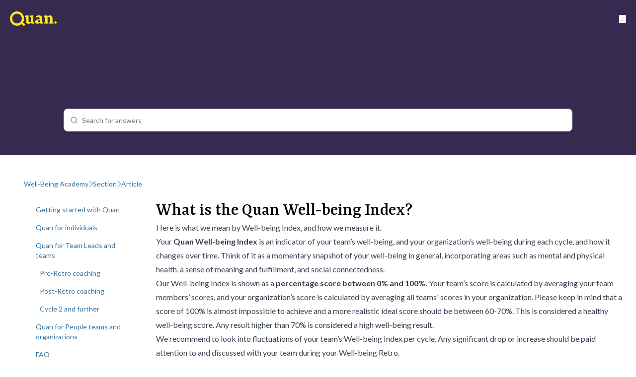

--- FILE ---
content_type: text/html; charset=utf-8
request_url: https://www.quanwellbeing.com/knowledge/getting-started-with-quan/the-quan-well-being-index
body_size: 16547
content:
<!DOCTYPE html><html lang="en"><head><meta charSet="utf-8"/><meta name="viewport" content="width=device-width, initial-scale=1, maximum-scale=10, user-scalable=yes"/><link rel="stylesheet" href="/_next/static/css/bfbcbbf3aff7ac6d.css" data-precedence="next"/><link rel="stylesheet" href="/_next/static/css/9cd4d336b0322106.css" data-precedence="next"/><link rel="preload" as="script" fetchPriority="low" href="/_next/static/chunks/webpack-39bf1374855a7d62.js"/><script src="/_next/static/chunks/36ec42f0-b3730115d187a79a.js" async=""></script><script src="/_next/static/chunks/942-cfe4fa0e0bc1397c.js" async=""></script><script src="/_next/static/chunks/main-app-29c19a2bb254ddac.js" async=""></script><script src="/_next/static/chunks/ab192eb5-62f48d238507ab2b.js" async=""></script><script src="/_next/static/chunks/556-95e84dca56d042b0.js" async=""></script><script src="/_next/static/chunks/960-dd513e16eab12326.js" async=""></script><script src="/_next/static/chunks/431-ec797719cf3d1f3b.js" async=""></script><script src="/_next/static/chunks/app/layout-0405b4a97881e916.js" async=""></script><script src="/_next/static/chunks/app/knowledge/%5Bsection%5D/page-4ce0566e9764a313.js" async=""></script><script src="/_next/static/chunks/406-2073c653e416708d.js" async=""></script><script src="/_next/static/chunks/854-1edaa24edf136b73.js" async=""></script><script src="/_next/static/chunks/app/knowledge/%5Bsection%5D/layout-c10f98a3ac2516c1.js" async=""></script><meta name="next-size-adjust" content=""/><title>What is the Quan Well-being Index? - Quan Well-Being Academy</title><meta name="description" content="Employee Well-Being Software"/><link rel="icon" href="/favicon.ico" type="image/x-icon" sizes="16x16"/><script src="/_next/static/chunks/polyfills-42372ed130431b0a.js" noModule=""></script></head><body class="__variable_8fb32a __variable_e9433b font-lato"><div hidden=""><!--$--><!--/$--></div><div class="bg-[rgb(54,42,81)]"><div class="mx-auto max-w-7xl @container"><div class="flex min-h-[75px] flex-col items-center justify-between px-[20px] @2xl:flex-row"><div class="flex min-h-[75px] w-full flex-row items-center justify-between"><a class="-m-2 p-2" href="/"><svg width="94" height="29" viewBox="0 0 94 29" fill="none" xmlns="http://www.w3.org/2000/svg" class=""><path d="M37.5437 24.8901C38.7056 24.8901 39.6673 24.7272 40.4686 24.4013C41.2299 24.0754 41.9111 23.5865 42.5121 22.9755C42.8327 23.6273 43.2734 24.1161 43.7943 24.4013C44.3553 24.7272 45.0364 24.8494 45.8378 24.8494C46.4388 24.8494 47.0799 24.7679 47.721 24.6457C48.3621 24.5235 48.883 24.4013 49.2035 24.2791V22.3644L47.8412 22.2015C47.6008 22.1608 47.4405 22.0793 47.3203 21.9571C47.2001 21.8349 47.12 21.6312 47.12 21.3053V8.63616L46.4388 8.02511C45.958 8.02511 45.3971 8.02511 44.8361 8.06585C44.2751 8.10659 43.7142 8.14732 43.1132 8.18806C42.5121 8.2288 41.9512 8.31027 41.3902 8.39174C40.8293 8.47322 40.3084 8.59543 39.7875 8.71764V10.8359L41.3902 11.2026C41.5906 11.2433 41.7508 11.3655 41.871 11.4877C41.9912 11.6507 42.0313 11.8136 42.0313 12.0173V21.3868C41.6707 21.5904 41.27 21.7534 40.9094 21.8756C40.5087 21.9978 40.1481 22.0385 39.7474 22.0385C38.9861 22.0385 38.4252 21.7941 38.0645 21.3053C37.7039 20.8164 37.5036 19.9202 37.5036 18.5759V8.63616L36.8224 8.02511C36.3416 8.02511 35.8207 8.02511 35.2598 8.06585C34.6988 8.10659 34.1378 8.14732 33.5769 8.18806C33.0159 8.26953 32.455 8.31027 31.894 8.43248C31.3331 8.55469 30.8122 8.63616 30.3313 8.75837V10.8767L31.8139 11.2433C32.0142 11.2841 32.1745 11.4063 32.2947 11.5285C32.4149 11.6914 32.455 11.8544 32.455 12.058V19.3092C32.455 21.2238 32.8557 22.6089 33.6971 23.5458C34.5385 24.4827 35.8608 24.8901 37.5437 24.8901ZM55.5344 24.8901C56.5361 24.8901 57.4176 24.7272 58.2189 24.3605C59.0203 24.0346 59.7015 23.5458 60.2224 22.894C60.5028 23.5865 60.9436 24.1161 61.5045 24.3605C62.0655 24.6457 62.7467 24.7679 63.548 24.7679C64.109 24.7679 64.71 24.6864 65.3511 24.5642C65.9922 24.442 66.5131 24.3198 66.8737 24.1976V22.283L65.4713 22.12C65.2309 22.0793 65.0706 21.9978 64.9504 21.8756C64.8302 21.7534 64.7501 21.5497 64.7501 21.2238V14.2986C64.7501 12.221 64.2292 10.673 63.2275 9.61385C62.2258 8.55469 60.583 8.02511 58.2991 8.02511C56.4159 8.02511 54.8933 8.39174 53.6912 9.08427C52.5292 9.81753 51.6878 10.7545 51.247 11.9766L52.409 12.995C53.01 12.4247 53.6912 12.0173 54.4124 11.7322C55.1337 11.447 55.935 11.3248 56.7765 11.3248C57.7381 11.3248 58.4994 11.5285 59.0203 11.9766C59.5412 12.4247 59.8217 13.2394 59.8217 14.38V15.9688L56.9768 16.1317C56.1754 16.1725 55.3741 16.2947 54.6528 16.5391C53.8915 16.7428 53.2505 17.0687 52.6895 17.476C52.1285 17.8834 51.6477 18.3722 51.3272 18.9426C51.0066 19.5129 50.8063 20.2054 50.8063 20.9387C50.8063 22.12 51.247 23.0977 52.0885 23.831C52.97 24.5235 54.0919 24.8901 55.5344 24.8901ZM57.658 22.0793C57.057 22.0793 56.6563 21.9163 56.4159 21.6312C56.1754 21.346 56.0552 20.8979 56.0552 20.2869C56.0552 19.6758 56.2155 19.1462 56.5361 18.6981C56.8566 18.25 57.4977 18.0056 58.3792 17.9241L59.9018 17.8427V21.346C59.5813 21.5904 59.2206 21.7534 58.86 21.8756C58.4994 21.9978 58.0987 22.0793 57.658 22.0793ZM77.3716 24.5642V22.5274L76.41 22.2422C76.2096 22.1608 76.0494 22.0793 75.9692 21.9571C75.849 21.8349 75.809 21.6719 75.809 21.4275V11.7729C76.2096 11.5285 76.6103 11.3655 77.011 11.2433C77.4117 11.1211 77.8124 11.0804 78.213 11.0804C79.0545 11.0804 79.6555 11.3655 80.0161 11.8951C80.4168 12.4654 80.5771 13.4024 80.5771 14.7059V21.4275C80.5771 21.6312 80.537 21.8349 80.4168 21.9571C80.2966 22.0793 80.1363 22.1608 79.936 22.2422L79.0144 22.5274V24.5642H87.7894V22.5274L86.2668 22.2422C86.0665 22.2015 85.9062 22.12 85.786 21.9978C85.6658 21.8756 85.6257 21.6719 85.6257 21.4682V14.1764C85.6257 12.221 85.2651 10.7137 84.5839 9.65458C83.9028 8.59543 82.6206 8.06585 80.7374 8.06585C79.6956 8.06585 78.7339 8.2288 77.8524 8.59543C76.9709 8.96206 76.2096 9.49163 75.5285 10.1842L75.248 8.63616L74.5668 7.98438C73.6052 7.98438 72.6035 8.06585 71.5216 8.18806C70.4398 8.31027 69.398 8.51395 68.4364 8.79911V10.8767L70.1593 11.2433C70.3597 11.2841 70.5199 11.3655 70.6401 11.5285C70.7603 11.6914 70.8004 11.8544 70.8004 12.058V21.4275C70.8004 21.6312 70.7603 21.8349 70.6401 21.9571C70.5199 22.0793 70.3597 22.2015 70.1593 22.2015L68.6367 22.4866V24.5235H77.3716V24.5642Z" fill="#FEE622"></path><path d="M29.5304 24.9309L26.2849 22.12C27.6873 19.8795 28.4486 17.2316 28.4486 14.4208V14.2986C28.3684 8.02514 24.4016 2.52568 18.5116 0.651788C17.1493 0.203684 15.7068 0 14.2243 0C9.65648 0 5.32909 2.28126 2.64451 6.06977C0.921572 8.51398 0 11.447 0 14.4615C0 17.5983 0.961641 20.5313 2.76472 23.057C5.4493 26.7233 9.69655 28.9231 14.2243 28.9231C15.7469 28.9231 17.2695 28.6787 18.7119 28.1898C20.4749 27.5788 22.0376 26.6826 23.3599 25.5419L26.6054 28.3935C27.0061 28.7601 27.527 28.9231 28.0479 28.9231C28.6489 28.9231 29.29 28.6379 29.7307 28.1491C30.5722 27.1307 30.492 25.7049 29.5304 24.9309ZM14.2643 24.2384C8.93525 24.2384 4.60786 19.8388 4.60786 14.4208C4.60786 9.00282 8.93525 4.60325 14.2643 4.60325C19.5934 4.60325 23.9208 9.00282 23.9208 14.4208C23.9208 16.091 23.5201 17.639 22.7989 19.0241C22.6386 19.3499 22.4383 19.6758 22.238 20.0017C22.1578 20.1647 22.0376 20.2869 21.9174 20.4091L21.8773 20.4498C21.7571 20.5721 21.677 20.735 21.5568 20.8572C21.5568 20.8572 21.5568 20.8572 21.5167 20.8979C21.0359 21.4683 20.4749 21.9571 19.8739 22.4052C18.3113 23.5458 16.3479 24.2384 14.2643 24.2384Z" fill="#FEE622"></path><path d="M91.7161 24.7274C92.9775 24.7274 94 23.6878 94 22.4054C94 21.123 92.9775 20.0834 91.7161 20.0834C90.4547 20.0834 89.4322 21.123 89.4322 22.4054C89.4322 23.6878 90.4547 24.7274 91.7161 24.7274Z" fill="#FEE622"></path></svg></a><button><svg aria-hidden="true" focusable="false" data-prefix="fas" data-icon="bars" class="svg-inline--fa fa-bars block text-white @2xl:hidden" role="img" xmlns="http://www.w3.org/2000/svg" viewBox="0 0 448 512"><path fill="currentColor" d="M0 96C0 78.3 14.3 64 32 64l384 0c17.7 0 32 14.3 32 32s-14.3 32-32 32L32 128C14.3 128 0 113.7 0 96zM0 256c0-17.7 14.3-32 32-32l384 0c17.7 0 32 14.3 32 32s-14.3 32-32 32L32 288c-17.7 0-32-14.3-32-32zM448 416c0 17.7-14.3 32-32 32L32 448c-17.7 0-32-14.3-32-32s14.3-32 32-32l384 0c17.7 0 32 14.3 32 32z"></path></svg></button></div><div class="w-full flex-shrink-0 flex-col gap-4 justify-self-end p-4 @2xl:flex @2xl:w-auto @2xl:flex-row @2xl:p-0 @3xl:gap-8 hidden"><ul class="flex flex-col gap-4 text-[15px] @2xl:flex-row @2xl:items-center @3xl:gap-8"><li><a class="-m-2 p-2 text-white transition-colors duration-200 hover:text-[#FBE754]" href="/product">Product</a></li><li><a class="-m-2 p-2 text-white transition-colors duration-200 hover:text-[#FBE754]" href="/science">Science</a></li><li><a class="-m-2 p-2 text-white transition-colors duration-200 hover:text-[#FBE754]" href="/resources">Resources</a></li><li><a class="-m-2 p-2 text-white transition-colors duration-200 hover:text-[#FBE754]" href="/about-us">About Us</a></li><li><a class="-m-2 p-2 text-white transition-colors duration-200 hover:text-[#FBE754]" href="/sign-into-quan">Sign-in</a></li></ul><a class="font-lato text-[15px] px-[30px] py-[10px] rounded-[12px] transition-all duration-200 text-center flex-shrink-0 line-clamp-1 bg-[#fee622] text-[#362a51] shadow-[0_5px_0_0_#ffcd35] hover:shadow-[0_0_0_0_#ffcd35] hover:bg-[#ffcd35] mb-4 mt-2 self-start @2xl:my-0" href="/demo-request">Get Started</a></div></div></div></div><div class="bg-primary"><div class="mx-auto flex max-w-5xl pb-12 pt-36 @container"><div tabindex="-1" class="flex w-full flex-col overflow-hidden bg-white text-popover-foreground h-auto rounded-lg border shadow-md" cmdk-root=""><label cmdk-label="" for="_R_35ubtbH2_" id="_R_35ubtbH1_" style="position:absolute;width:1px;height:1px;padding:0;margin:-1px;overflow:hidden;clip:rect(0, 0, 0, 0);white-space:nowrap;border-width:0"></label><div class="flex items-center px-3" cmdk-input-wrapper=""><svg xmlns="http://www.w3.org/2000/svg" width="24" height="24" viewBox="0 0 24 24" fill="none" stroke="currentColor" stroke-width="2" stroke-linecap="round" stroke-linejoin="round" class="lucide lucide-search mr-2 h-4 w-4 shrink-0 opacity-50"><circle cx="11" cy="11" r="8"></circle><path d="m21 21-4.3-4.3"></path></svg><input class="flex h-11 w-full rounded-md bg-transparent py-3 text-sm outline-none placeholder:text-muted-foreground disabled:cursor-not-allowed disabled:opacity-50" placeholder="Search for answers" cmdk-input="" autoComplete="off" autoCorrect="off" spellCheck="false" aria-autocomplete="list" role="combobox" aria-expanded="true" aria-controls="_R_35ubtb_" aria-labelledby="_R_35ubtbH1_" id="_R_35ubtbH2_" type="text" value=""/></div><div class="relative"><div class="max-h-[300px] overflow-y-auto overflow-x-hidden bg-white absolute top-1 z-10 w-full rounded-md" cmdk-list="" role="listbox" aria-label="Suggestions" id="_R_35ubtb_"><div cmdk-list-sizer=""></div></div></div></div></div></div><div class="bg-[rgb(245,248,250)]"><div class="mx-auto max-w-7xl bg-white p-6"><div class="flex items-center gap-2 p-6 text-sm text-[#3673a0]"><a href="/knowledge">Well-Being Academy</a><svg aria-hidden="true" focusable="false" data-prefix="fas" data-icon="chevron-right" class="svg-inline--fa fa-chevron-right opacity-50" role="img" xmlns="http://www.w3.org/2000/svg" viewBox="0 0 320 512"><path fill="currentColor" d="M310.6 233.4c12.5 12.5 12.5 32.8 0 45.3l-192 192c-12.5 12.5-32.8 12.5-45.3 0s-12.5-32.8 0-45.3L242.7 256 73.4 86.6c-12.5-12.5-12.5-32.8 0-45.3s32.8-12.5 45.3 0l192 192z"></path></svg><a href="/knowledge/section">Section</a><svg aria-hidden="true" focusable="false" data-prefix="fas" data-icon="chevron-right" class="svg-inline--fa fa-chevron-right opacity-50" role="img" xmlns="http://www.w3.org/2000/svg" viewBox="0 0 320 512"><path fill="currentColor" d="M310.6 233.4c12.5 12.5 12.5 32.8 0 45.3l-192 192c-12.5 12.5-32.8 12.5-45.3 0s-12.5-32.8 0-45.3L242.7 256 73.4 86.6c-12.5-12.5-12.5-32.8 0-45.3s32.8-12.5 45.3 0l192 192z"></path></svg><a href="/knowledge/section/article">Article</a></div><div class="flex flex-col gap-32 md:flex-row"><div class="flex flex-col px-10 text-sm"><div class="flex flex-col"><a class="p-2 text-[#3673a0] hover:bg-gray-100" href="/knowledge/getting-started-with-quan">Getting started with Quan</a></div><div class="flex flex-col"><a class="p-2 text-[#3673a0] hover:bg-gray-100" href="/knowledge/quan-for-individuals">Quan for individuals</a></div><div class="flex flex-col"><a class="p-2 text-[#3673a0] hover:bg-gray-100" href="/knowledge/quan-for-team-leads-and-teams">Quan for Team Leads and teams</a><div class="flex flex-col"><a class="p-2 text-[#3673a0] hover:bg-gray-100 pl-4" href="/knowledge/quan-for-team-leads-and-teams#pre-retro-coaching">Pre-Retro coaching</a><a class="p-2 text-[#3673a0] hover:bg-gray-100 pl-4" href="/knowledge/quan-for-team-leads-and-teams#post-retro-coaching">Post-Retro coaching</a><a class="p-2 text-[#3673a0] hover:bg-gray-100 pl-4" href="/knowledge/quan-for-team-leads-and-teams#cycle-2-and-further">Cycle 2 and further</a></div></div><div class="flex flex-col"><a class="p-2 text-[#3673a0] hover:bg-gray-100" href="/knowledge/quan-for-people-teams-and-organizations">Quan for People teams and organizations</a></div><div class="flex flex-col"><a class="p-2 text-[#3673a0] hover:bg-gray-100" href="/knowledge/faq">FAQ</a><div class="flex flex-col"><a class="p-2 text-[#3673a0] hover:bg-gray-100 pl-4" href="/knowledge/faq#general">General</a><a class="p-2 text-[#3673a0] hover:bg-gray-100 pl-4" href="/knowledge/faq#team-leads">Team Leads</a><a class="p-2 text-[#3673a0] hover:bg-gray-100 pl-4" href="/knowledge/faq#troubleshooting-and-technical-support">Troubleshooting and Technical Support</a></div></div></div><div class="flex w-full flex-col gap-6"><h1 class="font-rasa text-4xl font-medium">What is the Quan Well-being Index?</h1><div class="prose max-w-full"><h2>Here is what we mean by Well-being Index, and how we measure it.</h2>
<p>Your <strong>Quan Well-being Index</strong> is an indicator of your team’s well-being, and your organization’s well-being during each cycle, and how it changes over time. Think of it as a momentary snapshot of your well-being in general, incorporating areas such as mental and physical health, a sense of meaning and fulfillment, and social connectedness.</p>
<p>Our Well-being Index is shown as a <strong>percentage score between 0% and 100%.</strong> Your team’s score is calculated by averaging your team members’ scores, and your organization’s score is calculated by averaging all teams' scores in your organization. Please keep in mind that a score of 100% is almost impossible to achieve and a more realistic ideal score should be between 60-70%. This is considered a healthy well-being score. Any result higher than 70% is considered a high well-being result.</p>
<p>We recommend to look into fluctuations of your team’s Well-being Index per cycle. Any significant drop or increase should be paid attention to and discussed with your team during your <a href="https://support.quanwellbeing.com/en/knowledge/the-flow-of-the-team-well-being-retro-session">Well-being Retro</a>.</p>
<p>You can find your organization's and teams' Well-being Index scores in "Organization insights" tab.</p>
<p><img alt="Screenshot 2024-07-03 at 4.19.47 PM" src="https://media.quanwellbeing.com/86624f20-6ab5-4c4b-871f-66d9eecf1bc4/Screenshot 2024-07-03 at 4.19.47 PM.png" /></p></div></div><!--$--><!--/$--></div></div></div><div class="bg-primary text-[16px] leading-[1.6em] text-white"><div class="mx-auto w-full max-w-7xl p-[50px] @container"><div class="grid grid-cols-1 gap-x-4 gap-y-12 @xl:grid-cols-2 @3xl:grid-cols-3 @5xl:grid-cols-4"><div class="flex flex-col gap-8"><svg width="94" height="29" viewBox="0 0 94 29" fill="none" xmlns="http://www.w3.org/2000/svg" class=""><path d="M37.5437 24.8901C38.7056 24.8901 39.6673 24.7272 40.4686 24.4013C41.2299 24.0754 41.9111 23.5865 42.5121 22.9755C42.8327 23.6273 43.2734 24.1161 43.7943 24.4013C44.3553 24.7272 45.0364 24.8494 45.8378 24.8494C46.4388 24.8494 47.0799 24.7679 47.721 24.6457C48.3621 24.5235 48.883 24.4013 49.2035 24.2791V22.3644L47.8412 22.2015C47.6008 22.1608 47.4405 22.0793 47.3203 21.9571C47.2001 21.8349 47.12 21.6312 47.12 21.3053V8.63616L46.4388 8.02511C45.958 8.02511 45.3971 8.02511 44.8361 8.06585C44.2751 8.10659 43.7142 8.14732 43.1132 8.18806C42.5121 8.2288 41.9512 8.31027 41.3902 8.39174C40.8293 8.47322 40.3084 8.59543 39.7875 8.71764V10.8359L41.3902 11.2026C41.5906 11.2433 41.7508 11.3655 41.871 11.4877C41.9912 11.6507 42.0313 11.8136 42.0313 12.0173V21.3868C41.6707 21.5904 41.27 21.7534 40.9094 21.8756C40.5087 21.9978 40.1481 22.0385 39.7474 22.0385C38.9861 22.0385 38.4252 21.7941 38.0645 21.3053C37.7039 20.8164 37.5036 19.9202 37.5036 18.5759V8.63616L36.8224 8.02511C36.3416 8.02511 35.8207 8.02511 35.2598 8.06585C34.6988 8.10659 34.1378 8.14732 33.5769 8.18806C33.0159 8.26953 32.455 8.31027 31.894 8.43248C31.3331 8.55469 30.8122 8.63616 30.3313 8.75837V10.8767L31.8139 11.2433C32.0142 11.2841 32.1745 11.4063 32.2947 11.5285C32.4149 11.6914 32.455 11.8544 32.455 12.058V19.3092C32.455 21.2238 32.8557 22.6089 33.6971 23.5458C34.5385 24.4827 35.8608 24.8901 37.5437 24.8901ZM55.5344 24.8901C56.5361 24.8901 57.4176 24.7272 58.2189 24.3605C59.0203 24.0346 59.7015 23.5458 60.2224 22.894C60.5028 23.5865 60.9436 24.1161 61.5045 24.3605C62.0655 24.6457 62.7467 24.7679 63.548 24.7679C64.109 24.7679 64.71 24.6864 65.3511 24.5642C65.9922 24.442 66.5131 24.3198 66.8737 24.1976V22.283L65.4713 22.12C65.2309 22.0793 65.0706 21.9978 64.9504 21.8756C64.8302 21.7534 64.7501 21.5497 64.7501 21.2238V14.2986C64.7501 12.221 64.2292 10.673 63.2275 9.61385C62.2258 8.55469 60.583 8.02511 58.2991 8.02511C56.4159 8.02511 54.8933 8.39174 53.6912 9.08427C52.5292 9.81753 51.6878 10.7545 51.247 11.9766L52.409 12.995C53.01 12.4247 53.6912 12.0173 54.4124 11.7322C55.1337 11.447 55.935 11.3248 56.7765 11.3248C57.7381 11.3248 58.4994 11.5285 59.0203 11.9766C59.5412 12.4247 59.8217 13.2394 59.8217 14.38V15.9688L56.9768 16.1317C56.1754 16.1725 55.3741 16.2947 54.6528 16.5391C53.8915 16.7428 53.2505 17.0687 52.6895 17.476C52.1285 17.8834 51.6477 18.3722 51.3272 18.9426C51.0066 19.5129 50.8063 20.2054 50.8063 20.9387C50.8063 22.12 51.247 23.0977 52.0885 23.831C52.97 24.5235 54.0919 24.8901 55.5344 24.8901ZM57.658 22.0793C57.057 22.0793 56.6563 21.9163 56.4159 21.6312C56.1754 21.346 56.0552 20.8979 56.0552 20.2869C56.0552 19.6758 56.2155 19.1462 56.5361 18.6981C56.8566 18.25 57.4977 18.0056 58.3792 17.9241L59.9018 17.8427V21.346C59.5813 21.5904 59.2206 21.7534 58.86 21.8756C58.4994 21.9978 58.0987 22.0793 57.658 22.0793ZM77.3716 24.5642V22.5274L76.41 22.2422C76.2096 22.1608 76.0494 22.0793 75.9692 21.9571C75.849 21.8349 75.809 21.6719 75.809 21.4275V11.7729C76.2096 11.5285 76.6103 11.3655 77.011 11.2433C77.4117 11.1211 77.8124 11.0804 78.213 11.0804C79.0545 11.0804 79.6555 11.3655 80.0161 11.8951C80.4168 12.4654 80.5771 13.4024 80.5771 14.7059V21.4275C80.5771 21.6312 80.537 21.8349 80.4168 21.9571C80.2966 22.0793 80.1363 22.1608 79.936 22.2422L79.0144 22.5274V24.5642H87.7894V22.5274L86.2668 22.2422C86.0665 22.2015 85.9062 22.12 85.786 21.9978C85.6658 21.8756 85.6257 21.6719 85.6257 21.4682V14.1764C85.6257 12.221 85.2651 10.7137 84.5839 9.65458C83.9028 8.59543 82.6206 8.06585 80.7374 8.06585C79.6956 8.06585 78.7339 8.2288 77.8524 8.59543C76.9709 8.96206 76.2096 9.49163 75.5285 10.1842L75.248 8.63616L74.5668 7.98438C73.6052 7.98438 72.6035 8.06585 71.5216 8.18806C70.4398 8.31027 69.398 8.51395 68.4364 8.79911V10.8767L70.1593 11.2433C70.3597 11.2841 70.5199 11.3655 70.6401 11.5285C70.7603 11.6914 70.8004 11.8544 70.8004 12.058V21.4275C70.8004 21.6312 70.7603 21.8349 70.6401 21.9571C70.5199 22.0793 70.3597 22.2015 70.1593 22.2015L68.6367 22.4866V24.5235H77.3716V24.5642Z" fill="#FEE622"></path><path d="M29.5304 24.9309L26.2849 22.12C27.6873 19.8795 28.4486 17.2316 28.4486 14.4208V14.2986C28.3684 8.02514 24.4016 2.52568 18.5116 0.651788C17.1493 0.203684 15.7068 0 14.2243 0C9.65648 0 5.32909 2.28126 2.64451 6.06977C0.921572 8.51398 0 11.447 0 14.4615C0 17.5983 0.961641 20.5313 2.76472 23.057C5.4493 26.7233 9.69655 28.9231 14.2243 28.9231C15.7469 28.9231 17.2695 28.6787 18.7119 28.1898C20.4749 27.5788 22.0376 26.6826 23.3599 25.5419L26.6054 28.3935C27.0061 28.7601 27.527 28.9231 28.0479 28.9231C28.6489 28.9231 29.29 28.6379 29.7307 28.1491C30.5722 27.1307 30.492 25.7049 29.5304 24.9309ZM14.2643 24.2384C8.93525 24.2384 4.60786 19.8388 4.60786 14.4208C4.60786 9.00282 8.93525 4.60325 14.2643 4.60325C19.5934 4.60325 23.9208 9.00282 23.9208 14.4208C23.9208 16.091 23.5201 17.639 22.7989 19.0241C22.6386 19.3499 22.4383 19.6758 22.238 20.0017C22.1578 20.1647 22.0376 20.2869 21.9174 20.4091L21.8773 20.4498C21.7571 20.5721 21.677 20.735 21.5568 20.8572C21.5568 20.8572 21.5568 20.8572 21.5167 20.8979C21.0359 21.4683 20.4749 21.9571 19.8739 22.4052C18.3113 23.5458 16.3479 24.2384 14.2643 24.2384Z" fill="#FEE622"></path><path d="M91.7161 24.7274C92.9775 24.7274 94 23.6878 94 22.4054C94 21.123 92.9775 20.0834 91.7161 20.0834C90.4547 20.0834 89.4322 21.123 89.4322 22.4054C89.4322 23.6878 90.4547 24.7274 91.7161 24.7274Z" fill="#FEE622"></path></svg><address class="not-italic">Waldorpstraat 5<br/>2521 CA, The Hague, Netherlands<br/>KvK: 80307329</address><p>Connect with us!</p><div class="flex flex-row gap-12 px-2 text-[14px]"><a target="_blank" class="-m-2 p-2 transition-opacity duration-200 hover:opacity-75" href="https://www.facebook.com/quanwellbeing"><svg aria-hidden="true" focusable="false" data-prefix="fab" data-icon="facebook-f" class="svg-inline--fa fa-facebook-f " role="img" xmlns="http://www.w3.org/2000/svg" viewBox="0 0 320 512"><path fill="currentColor" d="M80 299.3V512H196V299.3h86.5l18-97.8H196V166.9c0-51.7 20.3-71.5 72.7-71.5c16.3 0 29.4 .4 37 1.2V7.9C291.4 4 256.4 0 236.2 0C129.3 0 80 50.5 80 159.4v42.1H14v97.8H80z"></path></svg></a><a target="_blank" class="-m-2 p-2 transition-opacity duration-200 hover:opacity-75" href="https://www.linkedin.com/company/quan-wellbeing"><svg aria-hidden="true" focusable="false" data-prefix="fab" data-icon="linkedin-in" class="svg-inline--fa fa-linkedin-in " role="img" xmlns="http://www.w3.org/2000/svg" viewBox="0 0 448 512"><path fill="currentColor" d="M100.28 448H7.4V148.9h92.88zM53.79 108.1C24.09 108.1 0 83.5 0 53.8a53.79 53.79 0 0 1 107.58 0c0 29.7-24.1 54.3-53.79 54.3zM447.9 448h-92.68V302.4c0-34.7-.7-79.2-48.29-79.2-48.29 0-55.69 37.7-55.69 76.7V448h-92.78V148.9h89.08v40.8h1.3c12.4-23.5 42.69-48.3 87.88-48.3 94 0 111.28 61.9 111.28 142.3V448z"></path></svg></a><a target="_blank" class="-m-2 p-2 transition-opacity duration-200 hover:opacity-75" href="https://x.com/quanwellbeing"><svg aria-hidden="true" focusable="false" data-prefix="fab" data-icon="x-twitter" class="svg-inline--fa fa-x-twitter " role="img" xmlns="http://www.w3.org/2000/svg" viewBox="0 0 512 512"><path fill="currentColor" d="M389.2 48h70.6L305.6 224.2 487 464H345L233.7 318.6 106.5 464H35.8L200.7 275.5 26.8 48H172.4L272.9 180.9 389.2 48zM364.4 421.8h39.1L151.1 88h-42L364.4 421.8z"></path></svg></a><a target="_blank" class="-m-2 p-2 transition-opacity duration-200 hover:opacity-75" href="https://www.instagram.com/quanwellbeing"><svg aria-hidden="true" focusable="false" data-prefix="fab" data-icon="instagram" class="svg-inline--fa fa-instagram " role="img" xmlns="http://www.w3.org/2000/svg" viewBox="0 0 448 512"><path fill="currentColor" d="M224.1 141c-63.6 0-114.9 51.3-114.9 114.9s51.3 114.9 114.9 114.9S339 319.5 339 255.9 287.7 141 224.1 141zm0 189.6c-41.1 0-74.7-33.5-74.7-74.7s33.5-74.7 74.7-74.7 74.7 33.5 74.7 74.7-33.6 74.7-74.7 74.7zm146.4-194.3c0 14.9-12 26.8-26.8 26.8-14.9 0-26.8-12-26.8-26.8s12-26.8 26.8-26.8 26.8 12 26.8 26.8zm76.1 27.2c-1.7-35.9-9.9-67.7-36.2-93.9-26.2-26.2-58-34.4-93.9-36.2-37-2.1-147.9-2.1-184.9 0-35.8 1.7-67.6 9.9-93.9 36.1s-34.4 58-36.2 93.9c-2.1 37-2.1 147.9 0 184.9 1.7 35.9 9.9 67.7 36.2 93.9s58 34.4 93.9 36.2c37 2.1 147.9 2.1 184.9 0 35.9-1.7 67.7-9.9 93.9-36.2 26.2-26.2 34.4-58 36.2-93.9 2.1-37 2.1-147.8 0-184.8zM398.8 388c-7.8 19.6-22.9 34.7-42.6 42.6-29.5 11.7-99.5 9-132.1 9s-102.7 2.6-132.1-9c-19.6-7.8-34.7-22.9-42.6-42.6-11.7-29.5-9-99.5-9-132.1s-2.6-102.7 9-132.1c7.8-19.6 22.9-34.7 42.6-42.6 29.5-11.7 99.5-9 132.1-9s102.7-2.6 132.1 9c19.6 7.8 34.7 22.9 42.6 42.6 11.7 29.5 9 99.5 9 132.1s2.7 102.7-9 132.1z"></path></svg></a></div></div><div class="@5xl:col-span-2"><ul class="flex flex-col gap-6 text-center"><li><a href="/about-us">About Us</a></li><li><a href="/resources/a-company-wide-week-off-wont-fix-our-collective-burn-out">Why Well-Being?</a></li><li><a href="/resources">Resources</a></li><li><a href="/knowledge">Support</a></li><li><a href="/app-privacy-policy">App Privacy Policy</a></li></ul></div><div class="flex flex-col gap-8"><a class="w-full" href="/demo-request"><button class="font-lato text-[15px] px-[30px] py-[10px] rounded-[12px] transition-all duration-200 text-center flex-shrink-0 line-clamp-1 bg-[#fee622] text-[#362a51] shadow-[0_5px_0_0_#ffcd35] hover:shadow-[0_0_0_0_#ffcd35] hover:bg-[#ffcd35] w-full">Get Started</button></a></div></div></div></div><script src="/_next/static/chunks/webpack-39bf1374855a7d62.js" id="_R_" async=""></script><script>(self.__next_f=self.__next_f||[]).push([0])</script><script>self.__next_f.push([1,"1:\"$Sreact.fragment\"\n2:I[8319,[\"956\",\"static/chunks/ab192eb5-62f48d238507ab2b.js\",\"556\",\"static/chunks/556-95e84dca56d042b0.js\",\"960\",\"static/chunks/960-dd513e16eab12326.js\",\"431\",\"static/chunks/431-ec797719cf3d1f3b.js\",\"177\",\"static/chunks/app/layout-0405b4a97881e916.js\"],\"Navigation\"]\n3:I[3305,[],\"\"]\n4:I[9245,[],\"\"]\n12:I[5931,[],\"\"]\n14:I[556,[\"556\",\"static/chunks/556-95e84dca56d042b0.js\",\"705\",\"static/chunks/app/knowledge/%5Bsection%5D/page-4ce0566e9764a313.js\"],\"\"]\n15:I[5424,[\"556\",\"static/chunks/556-95e84dca56d042b0.js\",\"960\",\"static/chunks/960-dd513e16eab12326.js\",\"406\",\"static/chunks/406-2073c653e416708d.js\",\"854\",\"static/chunks/854-1edaa24edf136b73.js\",\"834\",\"static/chunks/app/knowledge/%5Bsection%5D/layout-c10f98a3ac2516c1.js\"],\"SearchBar\"]\n19:I[6540,[],\"OutletBoundary\"]\n1b:I[5525,[],\"AsyncMetadataOutlet\"]\n1d:I[6540,[],\"ViewportBoundary\"]\n1f:I[6540,[],\"MetadataBoundary\"]\n20:\"$Sreact.suspense\"\n:HL[\"/_next/static/media/155cae559bbd1a77-s.p.woff2\",\"font\",{\"crossOrigin\":\"\",\"type\":\"font/woff2\"}]\n:HL[\"/_next/static/media/360bf6bea629dabf-s.p.woff2\",\"font\",{\"crossOrigin\":\"\",\"type\":\"font/woff2\"}]\n:HL[\"/_next/static/media/4de1fea1a954a5b6-s.p.woff2\",\"font\",{\"crossOrigin\":\"\",\"type\":\"font/woff2\"}]\n:HL[\"/_next/static/media/55c20a7790588da9-s.p.woff2\",\"font\",{\"crossOrigin\":\"\",\"type\":\"font/woff2\"}]\n:HL[\"/_next/static/media/6d664cce900333ee-s.p.woff2\",\"font\",{\"crossOrigin\":\"\",\"type\":\"font/woff2\"}]\n:HL[\"/_next/static/media/7ff6869a1704182a-s.p.woff2\",\"font\",{\"crossOrigin\":\"\",\"type\":\"font/woff2\"}]\n:HL[\"/_next/static/css/bfbcbbf3aff7ac6d.css\",\"style\"]\n:HL[\"/_next/static/css/9cd4d336b0322106.css\",\"style\"]\n5:Tf95,"])</script><script>self.__next_f.push([1,"M37.5437 24.8901C38.7056 24.8901 39.6673 24.7272 40.4686 24.4013C41.2299 24.0754 41.9111 23.5865 42.5121 22.9755C42.8327 23.6273 43.2734 24.1161 43.7943 24.4013C44.3553 24.7272 45.0364 24.8494 45.8378 24.8494C46.4388 24.8494 47.0799 24.7679 47.721 24.6457C48.3621 24.5235 48.883 24.4013 49.2035 24.2791V22.3644L47.8412 22.2015C47.6008 22.1608 47.4405 22.0793 47.3203 21.9571C47.2001 21.8349 47.12 21.6312 47.12 21.3053V8.63616L46.4388 8.02511C45.958 8.02511 45.3971 8.02511 44.8361 8.06585C44.2751 8.10659 43.7142 8.14732 43.1132 8.18806C42.5121 8.2288 41.9512 8.31027 41.3902 8.39174C40.8293 8.47322 40.3084 8.59543 39.7875 8.71764V10.8359L41.3902 11.2026C41.5906 11.2433 41.7508 11.3655 41.871 11.4877C41.9912 11.6507 42.0313 11.8136 42.0313 12.0173V21.3868C41.6707 21.5904 41.27 21.7534 40.9094 21.8756C40.5087 21.9978 40.1481 22.0385 39.7474 22.0385C38.9861 22.0385 38.4252 21.7941 38.0645 21.3053C37.7039 20.8164 37.5036 19.9202 37.5036 18.5759V8.63616L36.8224 8.02511C36.3416 8.02511 35.8207 8.02511 35.2598 8.06585C34.6988 8.10659 34.1378 8.14732 33.5769 8.18806C33.0159 8.26953 32.455 8.31027 31.894 8.43248C31.3331 8.55469 30.8122 8.63616 30.3313 8.75837V10.8767L31.8139 11.2433C32.0142 11.2841 32.1745 11.4063 32.2947 11.5285C32.4149 11.6914 32.455 11.8544 32.455 12.058V19.3092C32.455 21.2238 32.8557 22.6089 33.6971 23.5458C34.5385 24.4827 35.8608 24.8901 37.5437 24.8901ZM55.5344 24.8901C56.5361 24.8901 57.4176 24.7272 58.2189 24.3605C59.0203 24.0346 59.7015 23.5458 60.2224 22.894C60.5028 23.5865 60.9436 24.1161 61.5045 24.3605C62.0655 24.6457 62.7467 24.7679 63.548 24.7679C64.109 24.7679 64.71 24.6864 65.3511 24.5642C65.9922 24.442 66.5131 24.3198 66.8737 24.1976V22.283L65.4713 22.12C65.2309 22.0793 65.0706 21.9978 64.9504 21.8756C64.8302 21.7534 64.7501 21.5497 64.7501 21.2238V14.2986C64.7501 12.221 64.2292 10.673 63.2275 9.61385C62.2258 8.55469 60.583 8.02511 58.2991 8.02511C56.4159 8.02511 54.8933 8.39174 53.6912 9.08427C52.5292 9.81753 51.6878 10.7545 51.247 11.9766L52.409 12.995C53.01 12.4247 53.6912 12.0173 54.4124 11.7322C55.1337 11.447 55.935 11.3248 56.7765 11.3248C57.7381 11.3248 58.4994 11.5285 59.0203 11.9766C59.5412 12.4247 59.8217 13.2394 59.8217 14.38V15.9688L56.9768 16.1317C56.1754 16.1725 55.3741 16.2947 54.6528 16.5391C53.8915 16.7428 53.2505 17.0687 52.6895 17.476C52.1285 17.8834 51.6477 18.3722 51.3272 18.9426C51.0066 19.5129 50.8063 20.2054 50.8063 20.9387C50.8063 22.12 51.247 23.0977 52.0885 23.831C52.97 24.5235 54.0919 24.8901 55.5344 24.8901ZM57.658 22.0793C57.057 22.0793 56.6563 21.9163 56.4159 21.6312C56.1754 21.346 56.0552 20.8979 56.0552 20.2869C56.0552 19.6758 56.2155 19.1462 56.5361 18.6981C56.8566 18.25 57.4977 18.0056 58.3792 17.9241L59.9018 17.8427V21.346C59.5813 21.5904 59.2206 21.7534 58.86 21.8756C58.4994 21.9978 58.0987 22.0793 57.658 22.0793ZM77.3716 24.5642V22.5274L76.41 22.2422C76.2096 22.1608 76.0494 22.0793 75.9692 21.9571C75.849 21.8349 75.809 21.6719 75.809 21.4275V11.7729C76.2096 11.5285 76.6103 11.3655 77.011 11.2433C77.4117 11.1211 77.8124 11.0804 78.213 11.0804C79.0545 11.0804 79.6555 11.3655 80.0161 11.8951C80.4168 12.4654 80.5771 13.4024 80.5771 14.7059V21.4275C80.5771 21.6312 80.537 21.8349 80.4168 21.9571C80.2966 22.0793 80.1363 22.1608 79.936 22.2422L79.0144 22.5274V24.5642H87.7894V22.5274L86.2668 22.2422C86.0665 22.2015 85.9062 22.12 85.786 21.9978C85.6658 21.8756 85.6257 21.6719 85.6257 21.4682V14.1764C85.6257 12.221 85.2651 10.7137 84.5839 9.65458C83.9028 8.59543 82.6206 8.06585 80.7374 8.06585C79.6956 8.06585 78.7339 8.2288 77.8524 8.59543C76.9709 8.96206 76.2096 9.49163 75.5285 10.1842L75.248 8.63616L74.5668 7.98438C73.6052 7.98438 72.6035 8.06585 71.5216 8.18806C70.4398 8.31027 69.398 8.51395 68.4364 8.79911V10.8767L70.1593 11.2433C70.3597 11.2841 70.5199 11.3655 70.6401 11.5285C70.7603 11.6914 70.8004 11.8544 70.8004 12.058V21.4275C70.8004 21.6312 70.7603 21.8349 70.6401 21.9571C70.5199 22.0793 70.3597 22.2015 70.1593 22.2015L68.6367 22.4866V24.5235H77.3716V24.5642Z"])</script><script>self.__next_f.push([1,"0:{\"P\":null,\"b\":\"m5nnGqKewaOBj9E2WWVIt\",\"p\":\"\",\"c\":[\"\",\"knowledge\",\"getting-started-with-quan\",\"the-quan-well-being-index\"],\"i\":false,\"f\":[[[\"\",{\"children\":[\"knowledge\",{\"children\":[[\"section\",\"getting-started-with-quan\",\"d\"],{\"children\":[[\"article\",\"the-quan-well-being-index\",\"d\"],{\"children\":[\"__PAGE__\",{}]}]}]}]},\"$undefined\",\"$undefined\",true],[\"\",[\"$\",\"$1\",\"c\",{\"children\":[[[\"$\",\"link\",\"0\",{\"rel\":\"stylesheet\",\"href\":\"/_next/static/css/bfbcbbf3aff7ac6d.css\",\"precedence\":\"next\",\"crossOrigin\":\"$undefined\",\"nonce\":\"$undefined\"}],[\"$\",\"link\",\"1\",{\"rel\":\"stylesheet\",\"href\":\"/_next/static/css/9cd4d336b0322106.css\",\"precedence\":\"next\",\"crossOrigin\":\"$undefined\",\"nonce\":\"$undefined\"}]],[\"$\",\"html\",null,{\"lang\":\"en\",\"children\":[\"$\",\"body\",null,{\"className\":\"__variable_8fb32a __variable_e9433b font-lato\",\"children\":[[\"$\",\"$L2\",null,{}],[\"$\",\"$L3\",null,{\"parallelRouterKey\":\"children\",\"error\":\"$undefined\",\"errorStyles\":\"$undefined\",\"errorScripts\":\"$undefined\",\"template\":[\"$\",\"$L4\",null,{}],\"templateStyles\":\"$undefined\",\"templateScripts\":\"$undefined\",\"notFound\":[[[\"$\",\"title\",null,{\"children\":\"404: This page could not be found.\"}],[\"$\",\"div\",null,{\"style\":{\"fontFamily\":\"system-ui,\\\"Segoe UI\\\",Roboto,Helvetica,Arial,sans-serif,\\\"Apple Color Emoji\\\",\\\"Segoe UI Emoji\\\"\",\"height\":\"100vh\",\"textAlign\":\"center\",\"display\":\"flex\",\"flexDirection\":\"column\",\"alignItems\":\"center\",\"justifyContent\":\"center\"},\"children\":[\"$\",\"div\",null,{\"children\":[[\"$\",\"style\",null,{\"dangerouslySetInnerHTML\":{\"__html\":\"body{color:#000;background:#fff;margin:0}.next-error-h1{border-right:1px solid rgba(0,0,0,.3)}@media (prefers-color-scheme:dark){body{color:#fff;background:#000}.next-error-h1{border-right:1px solid rgba(255,255,255,.3)}}\"}}],[\"$\",\"h1\",null,{\"className\":\"next-error-h1\",\"style\":{\"display\":\"inline-block\",\"margin\":\"0 20px 0 0\",\"padding\":\"0 23px 0 0\",\"fontSize\":24,\"fontWeight\":500,\"verticalAlign\":\"top\",\"lineHeight\":\"49px\"},\"children\":404}],[\"$\",\"div\",null,{\"style\":{\"display\":\"inline-block\"},\"children\":[\"$\",\"h2\",null,{\"style\":{\"fontSize\":14,\"fontWeight\":400,\"lineHeight\":\"49px\",\"margin\":0},\"children\":\"This page could not be found.\"}]}]]}]}]],[]],\"forbidden\":\"$undefined\",\"unauthorized\":\"$undefined\"}],[\"$\",\"div\",null,{\"className\":\"bg-primary text-[16px] leading-[1.6em] text-white\",\"children\":[\"$\",\"div\",null,{\"className\":\"mx-auto w-full max-w-7xl p-[50px] @container\",\"children\":[\"$\",\"div\",null,{\"className\":\"grid grid-cols-1 gap-x-4 gap-y-12 @xl:grid-cols-2 @3xl:grid-cols-3 @5xl:grid-cols-4\",\"children\":[[\"$\",\"div\",null,{\"className\":\"flex flex-col gap-8\",\"children\":[[\"$\",\"svg\",null,{\"width\":\"94\",\"height\":\"29\",\"viewBox\":\"0 0 94 29\",\"fill\":\"none\",\"xmlns\":\"http://www.w3.org/2000/svg\",\"className\":\"\",\"children\":[[\"$\",\"path\",null,{\"d\":\"$5\",\"fill\":\"#FEE622\"}],\"$L6\",\"$L7\"]}],\"$L8\",\"$L9\",\"$La\"]}],\"$Lb\",\"$Lc\"]}]}]}]]}]}]]}],{\"children\":[\"knowledge\",\"$Ld\",{\"children\":[[\"section\",\"getting-started-with-quan\",\"d\"],\"$Le\",{\"children\":[[\"article\",\"the-quan-well-being-index\",\"d\"],\"$Lf\",{\"children\":[\"__PAGE__\",\"$L10\",{},null,false]},null,false]},null,false]},null,false]},null,false],\"$L11\",false]],\"m\":\"$undefined\",\"G\":[\"$12\",[]],\"s\":false,\"S\":false}\n"])</script><script>self.__next_f.push([1,"13:T44c,"])</script><script>self.__next_f.push([1,"M29.5304 24.9309L26.2849 22.12C27.6873 19.8795 28.4486 17.2316 28.4486 14.4208V14.2986C28.3684 8.02514 24.4016 2.52568 18.5116 0.651788C17.1493 0.203684 15.7068 0 14.2243 0C9.65648 0 5.32909 2.28126 2.64451 6.06977C0.921572 8.51398 0 11.447 0 14.4615C0 17.5983 0.961641 20.5313 2.76472 23.057C5.4493 26.7233 9.69655 28.9231 14.2243 28.9231C15.7469 28.9231 17.2695 28.6787 18.7119 28.1898C20.4749 27.5788 22.0376 26.6826 23.3599 25.5419L26.6054 28.3935C27.0061 28.7601 27.527 28.9231 28.0479 28.9231C28.6489 28.9231 29.29 28.6379 29.7307 28.1491C30.5722 27.1307 30.492 25.7049 29.5304 24.9309ZM14.2643 24.2384C8.93525 24.2384 4.60786 19.8388 4.60786 14.4208C4.60786 9.00282 8.93525 4.60325 14.2643 4.60325C19.5934 4.60325 23.9208 9.00282 23.9208 14.4208C23.9208 16.091 23.5201 17.639 22.7989 19.0241C22.6386 19.3499 22.4383 19.6758 22.238 20.0017C22.1578 20.1647 22.0376 20.2869 21.9174 20.4091L21.8773 20.4498C21.7571 20.5721 21.677 20.735 21.5568 20.8572C21.5568 20.8572 21.5568 20.8572 21.5167 20.8979C21.0359 21.4683 20.4749 21.9571 19.8739 22.4052C18.3113 23.5458 16.3479 24.2384 14.2643 24.2384Z"])</script><script>self.__next_f.push([1,"6:[\"$\",\"path\",null,{\"d\":\"$13\",\"fill\":\"#FEE622\"}]\n7:[\"$\",\"path\",null,{\"d\":\"M91.7161 24.7274C92.9775 24.7274 94 23.6878 94 22.4054C94 21.123 92.9775 20.0834 91.7161 20.0834C90.4547 20.0834 89.4322 21.123 89.4322 22.4054C89.4322 23.6878 90.4547 24.7274 91.7161 24.7274Z\",\"fill\":\"#FEE622\"}]\n8:[\"$\",\"address\",null,{\"className\":\"not-italic\",\"children\":[\"Waldorpstraat 5\",[\"$\",\"br\",null,{}],\"2521 CA, The Hague, Netherlands\",[\"$\",\"br\",null,{}],\"KvK: 80307329\"]}]\n9:[\"$\",\"p\",null,{\"children\":\"Connect with us!\"}]\n"])</script><script>self.__next_f.push([1,"a:[\"$\",\"div\",null,{\"className\":\"flex flex-row gap-12 px-2 text-[14px]\",\"children\":[[\"$\",\"$L14\",null,{\"href\":\"https://www.facebook.com/quanwellbeing\",\"target\":\"_blank\",\"className\":\"-m-2 p-2 transition-opacity duration-200 hover:opacity-75\",\"children\":[\"$\",\"svg\",null,{\"aria-hidden\":\"true\",\"focusable\":\"false\",\"data-prefix\":\"fab\",\"data-icon\":\"facebook-f\",\"className\":\"svg-inline--fa fa-facebook-f \",\"role\":\"img\",\"xmlns\":\"http://www.w3.org/2000/svg\",\"viewBox\":\"0 0 320 512\",\"style\":{},\"ref\":\"$undefined\",\"children\":[\"$\",\"path\",null,{\"fill\":\"currentColor\",\"d\":\"M80 299.3V512H196V299.3h86.5l18-97.8H196V166.9c0-51.7 20.3-71.5 72.7-71.5c16.3 0 29.4 .4 37 1.2V7.9C291.4 4 256.4 0 236.2 0C129.3 0 80 50.5 80 159.4v42.1H14v97.8H80z\",\"style\":{}}]}]}],[\"$\",\"$L14\",null,{\"href\":\"https://www.linkedin.com/company/quan-wellbeing\",\"target\":\"_blank\",\"className\":\"-m-2 p-2 transition-opacity duration-200 hover:opacity-75\",\"children\":[\"$\",\"svg\",null,{\"aria-hidden\":\"true\",\"focusable\":\"false\",\"data-prefix\":\"fab\",\"data-icon\":\"linkedin-in\",\"className\":\"svg-inline--fa fa-linkedin-in \",\"role\":\"img\",\"xmlns\":\"http://www.w3.org/2000/svg\",\"viewBox\":\"0 0 448 512\",\"style\":{},\"ref\":\"$undefined\",\"children\":[\"$\",\"path\",null,{\"fill\":\"currentColor\",\"d\":\"M100.28 448H7.4V148.9h92.88zM53.79 108.1C24.09 108.1 0 83.5 0 53.8a53.79 53.79 0 0 1 107.58 0c0 29.7-24.1 54.3-53.79 54.3zM447.9 448h-92.68V302.4c0-34.7-.7-79.2-48.29-79.2-48.29 0-55.69 37.7-55.69 76.7V448h-92.78V148.9h89.08v40.8h1.3c12.4-23.5 42.69-48.3 87.88-48.3 94 0 111.28 61.9 111.28 142.3V448z\",\"style\":{}}]}]}],[\"$\",\"$L14\",null,{\"href\":\"https://x.com/quanwellbeing\",\"target\":\"_blank\",\"className\":\"-m-2 p-2 transition-opacity duration-200 hover:opacity-75\",\"children\":[\"$\",\"svg\",null,{\"aria-hidden\":\"true\",\"focusable\":\"false\",\"data-prefix\":\"fab\",\"data-icon\":\"x-twitter\",\"className\":\"svg-inline--fa fa-x-twitter \",\"role\":\"img\",\"xmlns\":\"http://www.w3.org/2000/svg\",\"viewBox\":\"0 0 512 512\",\"style\":{},\"ref\":\"$undefined\",\"children\":[\"$\",\"path\",null,{\"fill\":\"currentColor\",\"d\":\"M389.2 48h70.6L305.6 224.2 487 464H345L233.7 318.6 106.5 464H35.8L200.7 275.5 26.8 48H172.4L272.9 180.9 389.2 48zM364.4 421.8h39.1L151.1 88h-42L364.4 421.8z\",\"style\":{}}]}]}],[\"$\",\"$L14\",null,{\"href\":\"https://www.instagram.com/quanwellbeing\",\"target\":\"_blank\",\"className\":\"-m-2 p-2 transition-opacity duration-200 hover:opacity-75\",\"children\":[\"$\",\"svg\",null,{\"aria-hidden\":\"true\",\"focusable\":\"false\",\"data-prefix\":\"fab\",\"data-icon\":\"instagram\",\"className\":\"svg-inline--fa fa-instagram \",\"role\":\"img\",\"xmlns\":\"http://www.w3.org/2000/svg\",\"viewBox\":\"0 0 448 512\",\"style\":{},\"ref\":\"$undefined\",\"children\":[\"$\",\"path\",null,{\"fill\":\"currentColor\",\"d\":\"M224.1 141c-63.6 0-114.9 51.3-114.9 114.9s51.3 114.9 114.9 114.9S339 319.5 339 255.9 287.7 141 224.1 141zm0 189.6c-41.1 0-74.7-33.5-74.7-74.7s33.5-74.7 74.7-74.7 74.7 33.5 74.7 74.7-33.6 74.7-74.7 74.7zm146.4-194.3c0 14.9-12 26.8-26.8 26.8-14.9 0-26.8-12-26.8-26.8s12-26.8 26.8-26.8 26.8 12 26.8 26.8zm76.1 27.2c-1.7-35.9-9.9-67.7-36.2-93.9-26.2-26.2-58-34.4-93.9-36.2-37-2.1-147.9-2.1-184.9 0-35.8 1.7-67.6 9.9-93.9 36.1s-34.4 58-36.2 93.9c-2.1 37-2.1 147.9 0 184.9 1.7 35.9 9.9 67.7 36.2 93.9s58 34.4 93.9 36.2c37 2.1 147.9 2.1 184.9 0 35.9-1.7 67.7-9.9 93.9-36.2 26.2-26.2 34.4-58 36.2-93.9 2.1-37 2.1-147.8 0-184.8zM398.8 388c-7.8 19.6-22.9 34.7-42.6 42.6-29.5 11.7-99.5 9-132.1 9s-102.7 2.6-132.1-9c-19.6-7.8-34.7-22.9-42.6-42.6-11.7-29.5-9-99.5-9-132.1s-2.6-102.7 9-132.1c7.8-19.6 22.9-34.7 42.6-42.6 29.5-11.7 99.5-9 132.1-9s102.7-2.6 132.1 9c19.6 7.8 34.7 22.9 42.6 42.6 11.7 29.5 9 99.5 9 132.1s2.7 102.7-9 132.1z\",\"style\":{}}]}]}]]}]\n"])</script><script>self.__next_f.push([1,"b:[\"$\",\"div\",null,{\"className\":\"@5xl:col-span-2\",\"children\":[\"$\",\"ul\",null,{\"className\":\"flex flex-col gap-6 text-center\",\"children\":[[\"$\",\"li\",null,{\"children\":[\"$\",\"$L14\",null,{\"href\":\"/about-us\",\"children\":\"About Us\"}]}],[\"$\",\"li\",null,{\"children\":[\"$\",\"$L14\",null,{\"href\":\"/resources/a-company-wide-week-off-wont-fix-our-collective-burn-out\",\"children\":\"Why Well-Being?\"}]}],[\"$\",\"li\",null,{\"children\":[\"$\",\"$L14\",null,{\"href\":\"/resources\",\"children\":\"Resources\"}]}],[\"$\",\"li\",null,{\"children\":[\"$\",\"$L14\",null,{\"href\":\"/knowledge\",\"children\":\"Support\"}]}],[\"$\",\"li\",null,{\"children\":[\"$\",\"$L14\",null,{\"href\":\"/app-privacy-policy\",\"children\":\"App Privacy Policy\"}]}]]}]}]\nc:[\"$\",\"div\",null,{\"className\":\"flex flex-col gap-8\",\"children\":[\"$\",\"$L14\",null,{\"href\":\"/demo-request\",\"className\":\"w-full\",\"children\":[\"$\",\"button\",null,{\"className\":\"font-lato text-[15px] px-[30px] py-[10px] rounded-[12px] transition-all duration-200 text-center flex-shrink-0 line-clamp-1 bg-[#fee622] text-[#362a51] shadow-[0_5px_0_0_#ffcd35] hover:shadow-[0_0_0_0_#ffcd35] hover:bg-[#ffcd35] w-full\",\"type\":\"$undefined\",\"disabled\":false,\"children\":\"Get Started\"}]}]}]\nd:[\"$\",\"$1\",\"c\",{\"children\":[null,[\"$\",\"$L3\",null,{\"parallelRouterKey\":\"children\",\"error\":\"$undefined\",\"errorStyles\":\"$undefined\",\"errorScripts\":\"$undefined\",\"template\":[\"$\",\"$L4\",null,{}],\"templateStyles\":\"$undefined\",\"templateScripts\":\"$undefined\",\"notFound\":\"$undefined\",\"forbidden\":\"$undefined\",\"unauthorized\":\"$undefined\"}]]}]\n"])</script><script>self.__next_f.push([1,"e:[\"$\",\"$1\",\"c\",{\"children\":[null,[[\"$\",\"div\",null,{\"className\":\"bg-primary\",\"children\":[\"$\",\"div\",null,{\"className\":\"mx-auto flex max-w-5xl pb-12 pt-36 @container\",\"children\":[\"$\",\"$L15\",null,{}]}]}],[\"$\",\"div\",null,{\"className\":\"bg-[rgb(245,248,250)]\",\"children\":[\"$\",\"div\",null,{\"className\":\"mx-auto max-w-7xl bg-white p-6\",\"children\":[\"$L16\",[\"$\",\"div\",null,{\"className\":\"flex flex-col gap-32 md:flex-row\",\"children\":[\"$L17\",[\"$\",\"$L3\",null,{\"parallelRouterKey\":\"children\",\"error\":\"$undefined\",\"errorStyles\":\"$undefined\",\"errorScripts\":\"$undefined\",\"template\":[\"$\",\"$L4\",null,{}],\"templateStyles\":\"$undefined\",\"templateScripts\":\"$undefined\",\"notFound\":\"$undefined\",\"forbidden\":\"$undefined\",\"unauthorized\":\"$undefined\"}]]}]]}]}]]]}]\n"])</script><script>self.__next_f.push([1,"f:[\"$\",\"$1\",\"c\",{\"children\":[null,[\"$\",\"$L3\",null,{\"parallelRouterKey\":\"children\",\"error\":\"$undefined\",\"errorStyles\":\"$undefined\",\"errorScripts\":\"$undefined\",\"template\":[\"$\",\"$L4\",null,{}],\"templateStyles\":\"$undefined\",\"templateScripts\":\"$undefined\",\"notFound\":\"$undefined\",\"forbidden\":\"$undefined\",\"unauthorized\":\"$undefined\"}]]}]\n10:[\"$\",\"$1\",\"c\",{\"children\":[\"$L18\",null,[\"$\",\"$L19\",null,{\"children\":[\"$L1a\",[\"$\",\"$L1b\",null,{\"promise\":\"$@1c\"}]]}]]}]\n11:[\"$\",\"$1\",\"h\",{\"children\":[null,[[\"$\",\"$L1d\",null,{\"children\":\"$L1e\"}],[\"$\",\"meta\",null,{\"name\":\"next-size-adjust\",\"content\":\"\"}]],[\"$\",\"$L1f\",null,{\"children\":[\"$\",\"div\",null,{\"hidden\":true,\"children\":[\"$\",\"$20\",null,{\"fallback\":null,\"children\":\"$L21\"}]}]}]]}]\n"])</script><script>self.__next_f.push([1,"16:[\"$\",\"div\",null,{\"className\":\"flex items-center gap-2 p-6 text-sm text-[#3673a0]\",\"children\":[[\"$\",\"$L14\",null,{\"href\":\"/knowledge\",\"children\":\"Well-Being Academy\"}],[\"$\",\"svg\",null,{\"aria-hidden\":\"true\",\"focusable\":\"false\",\"data-prefix\":\"fas\",\"data-icon\":\"chevron-right\",\"className\":\"svg-inline--fa fa-chevron-right opacity-50\",\"role\":\"img\",\"xmlns\":\"http://www.w3.org/2000/svg\",\"viewBox\":\"0 0 320 512\",\"style\":{},\"ref\":\"$undefined\",\"children\":[\"$\",\"path\",null,{\"fill\":\"currentColor\",\"d\":\"M310.6 233.4c12.5 12.5 12.5 32.8 0 45.3l-192 192c-12.5 12.5-32.8 12.5-45.3 0s-12.5-32.8 0-45.3L242.7 256 73.4 86.6c-12.5-12.5-12.5-32.8 0-45.3s32.8-12.5 45.3 0l192 192z\",\"style\":{}}]}],[\"$\",\"$L14\",null,{\"href\":\"/knowledge/section\",\"children\":\"Section\"}],[\"$\",\"svg\",null,{\"aria-hidden\":\"true\",\"focusable\":\"false\",\"data-prefix\":\"fas\",\"data-icon\":\"chevron-right\",\"className\":\"svg-inline--fa fa-chevron-right opacity-50\",\"role\":\"img\",\"xmlns\":\"http://www.w3.org/2000/svg\",\"viewBox\":\"0 0 320 512\",\"style\":{},\"ref\":\"$undefined\",\"children\":[\"$\",\"path\",null,{\"fill\":\"currentColor\",\"d\":\"M310.6 233.4c12.5 12.5 12.5 32.8 0 45.3l-192 192c-12.5 12.5-32.8 12.5-45.3 0s-12.5-32.8 0-45.3L242.7 256 73.4 86.6c-12.5-12.5-12.5-32.8 0-45.3s32.8-12.5 45.3 0l192 192z\",\"style\":{}}]}],[\"$\",\"$L14\",null,{\"href\":\"/knowledge/section/article\",\"children\":\"Article\"}]]}]\n"])</script><script>self.__next_f.push([1,"1e:[[\"$\",\"meta\",\"0\",{\"charSet\":\"utf-8\"}],[\"$\",\"meta\",\"1\",{\"name\":\"viewport\",\"content\":\"width=device-width, initial-scale=1, maximum-scale=10, user-scalable=yes\"}]]\n1a:null\n"])</script><script>self.__next_f.push([1,"17:[\"$\",\"div\",null,{\"className\":\"flex flex-col px-10 text-sm\",\"children\":[[\"$\",\"div\",\"getting-started-with-quan\",{\"className\":\"flex flex-col\",\"children\":[[\"$\",\"$L14\",null,{\"className\":\"p-2 text-[#3673a0] hover:bg-gray-100\",\"href\":\"/knowledge/getting-started-with-quan\",\"children\":\"Getting started with Quan\"}],\"$undefined\"]}],[\"$\",\"div\",\"quan-for-individuals\",{\"className\":\"flex flex-col\",\"children\":[[\"$\",\"$L14\",null,{\"className\":\"p-2 text-[#3673a0] hover:bg-gray-100\",\"href\":\"/knowledge/quan-for-individuals\",\"children\":\"Quan for individuals\"}],\"$undefined\"]}],[\"$\",\"div\",\"quan-for-team-leads-and-teams\",{\"className\":\"flex flex-col\",\"children\":[[\"$\",\"$L14\",null,{\"className\":\"p-2 text-[#3673a0] hover:bg-gray-100\",\"href\":\"/knowledge/quan-for-team-leads-and-teams\",\"children\":\"Quan for Team Leads and teams\"}],[\"$\",\"div\",null,{\"className\":\"flex flex-col\",\"children\":[[\"$\",\"$L14\",\"pre-retro-coaching\",{\"className\":\"p-2 text-[#3673a0] hover:bg-gray-100 pl-4\",\"href\":\"/knowledge/quan-for-team-leads-and-teams#pre-retro-coaching\",\"children\":\"Pre-Retro coaching\"}],[\"$\",\"$L14\",\"post-retro-coaching\",{\"className\":\"p-2 text-[#3673a0] hover:bg-gray-100 pl-4\",\"href\":\"/knowledge/quan-for-team-leads-and-teams#post-retro-coaching\",\"children\":\"Post-Retro coaching\"}],[\"$\",\"$L14\",\"cycle-2-and-further\",{\"className\":\"p-2 text-[#3673a0] hover:bg-gray-100 pl-4\",\"href\":\"/knowledge/quan-for-team-leads-and-teams#cycle-2-and-further\",\"children\":\"Cycle 2 and further\"}]]}]]}],[\"$\",\"div\",\"quan-for-people-teams-and-organizations\",{\"className\":\"flex flex-col\",\"children\":[[\"$\",\"$L14\",null,{\"className\":\"p-2 text-[#3673a0] hover:bg-gray-100\",\"href\":\"/knowledge/quan-for-people-teams-and-organizations\",\"children\":\"Quan for People teams and organizations\"}],\"$undefined\"]}],[\"$\",\"div\",\"faq\",{\"className\":\"flex flex-col\",\"children\":[[\"$\",\"$L14\",null,{\"className\":\"p-2 text-[#3673a0] hover:bg-gray-100\",\"href\":\"/knowledge/faq\",\"children\":\"FAQ\"}],[\"$\",\"div\",null,{\"className\":\"flex flex-col\",\"children\":[[\"$\",\"$L14\",\"general\",{\"className\":\"p-2 text-[#3673a0] hover:bg-gray-100 pl-4\",\"href\":\"/knowledge/faq#general\",\"children\":\"General\"}],[\"$\",\"$L14\",\"team-leads\",{\"className\":\"p-2 text-[#3673a0] hover:bg-gray-100 pl-4\",\"href\":\"/knowledge/faq#team-leads\",\"children\":\"Team Leads\"}],[\"$\",\"$L14\",\"troubleshooting-and-technical-support\",{\"className\":\"p-2 text-[#3673a0] hover:bg-gray-100 pl-4\",\"href\":\"/knowledge/faq#troubleshooting-and-technical-support\",\"children\":\"Troubleshooting and Technical Support\"}]]}]]}]]}]\n"])</script><script>self.__next_f.push([1,"23:I[8013,[],\"IconMark\"]\n22:T613,"])</script><script>self.__next_f.push([1,"\u003ch2\u003eHere is what we mean by Well-being Index, and how we measure it.\u003c/h2\u003e\n\u003cp\u003eYour \u003cstrong\u003eQuan Well-being Index\u003c/strong\u003e is an indicator of your team’s well-being, and your organization’s well-being during each cycle, and how it changes over time. Think of it as a momentary snapshot of your well-being in general, incorporating areas such as mental and physical health, a sense of meaning and fulfillment, and social connectedness.\u003c/p\u003e\n\u003cp\u003eOur Well-being Index is shown as a \u003cstrong\u003epercentage score between 0% and 100%.\u003c/strong\u003e Your team’s score is calculated by averaging your team members’ scores, and your organization’s score is calculated by averaging all teams' scores in your organization. Please keep in mind that a score of 100% is almost impossible to achieve and a more realistic ideal score should be between 60-70%. This is considered a healthy well-being score. Any result higher than 70% is considered a high well-being result.\u003c/p\u003e\n\u003cp\u003eWe recommend to look into fluctuations of your team’s Well-being Index per cycle. Any significant drop or increase should be paid attention to and discussed with your team during your \u003ca href=\"https://support.quanwellbeing.com/en/knowledge/the-flow-of-the-team-well-being-retro-session\"\u003eWell-being Retro\u003c/a\u003e.\u003c/p\u003e\n\u003cp\u003eYou can find your organization's and teams' Well-being Index scores in \"Organization insights\" tab.\u003c/p\u003e\n\u003cp\u003e\u003cimg alt=\"Screenshot 2024-07-03 at 4.19.47 PM\" src=\"https://media.quanwellbeing.com/86624f20-6ab5-4c4b-871f-66d9eecf1bc4/Screenshot 2024-07-03 at 4.19.47 PM.png\" /\u003e\u003c/p\u003e"])</script><script>self.__next_f.push([1,"18:[\"$\",\"div\",null,{\"className\":\"flex w-full flex-col gap-6\",\"children\":[[\"$\",\"h1\",null,{\"className\":\"font-rasa text-4xl font-medium\",\"children\":\"What is the Quan Well-being Index?\"}],[\"$\",\"div\",null,{\"className\":\"prose max-w-full\",\"dangerouslySetInnerHTML\":{\"__html\":\"$22\"}}]]}]\n1c:{\"metadata\":[[\"$\",\"title\",\"0\",{\"children\":\"What is the Quan Well-being Index? - Quan Well-Being Academy\"}],[\"$\",\"meta\",\"1\",{\"name\":\"description\",\"content\":\"Employee Well-Being Software\"}],[\"$\",\"link\",\"2\",{\"rel\":\"icon\",\"href\":\"/favicon.ico\",\"type\":\"image/x-icon\",\"sizes\":\"16x16\"}],[\"$\",\"$L23\",\"3\",{}]],\"error\":null,\"digest\":\"$undefined\"}\n21:\"$1c:metadata\"\n"])</script></body></html>

--- FILE ---
content_type: application/javascript; charset=UTF-8
request_url: https://www.quanwellbeing.com/_next/static/chunks/406-2073c653e416708d.js
body_size: 3267
content:
"use strict";(self.webpackChunk_N_E=self.webpackChunk_N_E||[]).push([[406],{1405:(e,n,t)=>{t.d(n,{m:()=>i});var r=t(1623),o=t(8914),a=function(e){var n=e.sideCar,t=(0,r.Tt)(e,["sideCar"]);if(!n)throw Error("Sidecar: please provide `sideCar` property to import the right car");var a=n.read();if(!a)throw Error("Sidecar medium not found");return o.createElement(a,(0,r.Cl)({},t))};function i(e,n){return e.useMedium(n),a}a.isSideCarExport=!0},1623:(e,n,t)=>{t.d(n,{Cl:()=>r,Tt:()=>o,fX:()=>a});var r=function(){return(r=Object.assign||function(e){for(var n,t=1,r=arguments.length;t<r;t++)for(var o in n=arguments[t])Object.prototype.hasOwnProperty.call(n,o)&&(e[o]=n[o]);return e}).apply(this,arguments)};function o(e,n){var t={};for(var r in e)Object.prototype.hasOwnProperty.call(e,r)&&0>n.indexOf(r)&&(t[r]=e[r]);if(null!=e&&"function"==typeof Object.getOwnPropertySymbols)for(var o=0,r=Object.getOwnPropertySymbols(e);o<r.length;o++)0>n.indexOf(r[o])&&Object.prototype.propertyIsEnumerable.call(e,r[o])&&(t[r[o]]=e[r[o]]);return t}Object.create;function a(e,n,t){if(t||2==arguments.length)for(var r,o=0,a=n.length;o<a;o++)!r&&o in n||(r||(r=Array.prototype.slice.call(n,0,o)),r[o]=n[o]);return e.concat(r||Array.prototype.slice.call(n))}Object.create,"function"==typeof SuppressedError&&SuppressedError},1873:(e,n,t)=>{var r=t(5021);t.o(r,"useRouter")&&t.d(n,{useRouter:function(){return r.useRouter}}),t.o(r,"useSearchParams")&&t.d(n,{useSearchParams:function(){return r.useSearchParams}})},2382:(e,n,t)=>{t.d(n,{Eq:()=>d});var r=new WeakMap,o=new WeakMap,a={},i=0,c=function(e){return e&&(e.host||c(e.parentNode))},u=function(e,n,t,u){var d=(Array.isArray(e)?e:[e]).map(function(e){if(n.contains(e))return e;var t=c(e);return t&&n.contains(t)?t:(console.error("aria-hidden",e,"in not contained inside",n,". Doing nothing"),null)}).filter(function(e){return!!e});a[t]||(a[t]=new WeakMap);var f=a[t],l=[],s=new Set,p=new Set(d),h=function(e){!e||s.has(e)||(s.add(e),h(e.parentNode))};d.forEach(h);var v=function(e){!e||p.has(e)||Array.prototype.forEach.call(e.children,function(e){if(s.has(e))v(e);else try{var n=e.getAttribute(u),a=null!==n&&"false"!==n,i=(r.get(e)||0)+1,c=(f.get(e)||0)+1;r.set(e,i),f.set(e,c),l.push(e),1===i&&a&&o.set(e,!0),1===c&&e.setAttribute(t,"true"),a||e.setAttribute(u,"true")}catch(n){console.error("aria-hidden: cannot operate on ",e,n)}})};return v(n),s.clear(),i++,function(){l.forEach(function(e){var n=r.get(e)-1,a=f.get(e)-1;r.set(e,n),f.set(e,a),n||(o.has(e)||e.removeAttribute(u),o.delete(e)),a||e.removeAttribute(t)}),--i||(r=new WeakMap,r=new WeakMap,o=new WeakMap,a={})}},d=function(e,n,t){void 0===t&&(t="data-aria-hidden");var r=Array.from(Array.isArray(e)?e:[e]),o=n||("undefined"==typeof document?null:(Array.isArray(e)?e[0]:e).ownerDocument.body);return o?(r.push.apply(r,Array.from(o.querySelectorAll("[aria-live]"))),u(r,o,t,"aria-hidden")):function(){return null}}},3437:(e,n,t)=>{t.d(n,{f:()=>a});var r=t(1623);function o(e){return e}function a(e){void 0===e&&(e={});var n,t,a,i=(void 0===n&&(n=o),t=[],a=!1,{read:function(){if(a)throw Error("Sidecar: could not `read` from an `assigned` medium. `read` could be used only with `useMedium`.");return t.length?t[t.length-1]:null},useMedium:function(e){var r=n(e,a);return t.push(r),function(){t=t.filter(function(e){return e!==r})}},assignSyncMedium:function(e){for(a=!0;t.length;){var n=t;t=[],n.forEach(e)}t={push:function(n){return e(n)},filter:function(){return t}}},assignMedium:function(e){a=!0;var n=[];if(t.length){var r=t;t=[],r.forEach(e),n=t}var o=function(){var t=n;n=[],t.forEach(e)},i=function(){return Promise.resolve().then(o)};i(),t={push:function(e){n.push(e),i()},filter:function(e){return n=n.filter(e),t}}}});return i.options=(0,r.Cl)({async:!0,ssr:!1},e),i}},3450:(e,n,t)=>{t.d(n,{T0:()=>c});var r,o=t(8914),a=function(){var e=0,n=null;return{add:function(o){if(0==e&&(n=function(){if(!document)return null;var e=document.createElement("style");e.type="text/css";var n=r||t.nc;return n&&e.setAttribute("nonce",n),e}())){var a,i;(a=n).styleSheet?a.styleSheet.cssText=o:a.appendChild(document.createTextNode(o)),i=n,(document.head||document.getElementsByTagName("head")[0]).appendChild(i)}e++},remove:function(){--e||!n||(n.parentNode&&n.parentNode.removeChild(n),n=null)}}},i=function(){var e=a();return function(n,t){o.useEffect(function(){return e.add(n),function(){e.remove()}},[n&&t])}},c=function(){var e=i();return function(n){return e(n.styles,n.dynamic),null}}},4298:(e,n,t)=>{t.d(n,{S:()=>c});var r=t(8914);function o(e,n){return"function"==typeof e?e(n):e&&(e.current=n),e}var a="undefined"!=typeof window?r.useLayoutEffect:r.useEffect,i=new WeakMap;function c(e,n){var t,c,u,d=(t=n||null,c=function(n){return e.forEach(function(e){return o(e,n)})},(u=(0,r.useState)(function(){return{value:t,callback:c,facade:{get current(){return u.value},set current(value){var e=u.value;e!==value&&(u.value=value,u.callback(value,e))}}}})[0]).callback=c,u.facade);return a(function(){var n=i.get(d);if(n){var t=new Set(n),r=new Set(e),a=d.current;t.forEach(function(e){r.has(e)||o(e,null)}),r.forEach(function(e){t.has(e)||o(e,a)})}i.set(d,e)},[e]),d}},4340:(e,n,t)=>{t.d(n,{A:()=>c});var r=t(8914);let o=function(){for(var e=arguments.length,n=Array(e),t=0;t<e;t++)n[t]=arguments[t];return n.filter((e,n,t)=>!!e&&""!==e.trim()&&t.indexOf(e)===n).join(" ").trim()};var a={xmlns:"http://www.w3.org/2000/svg",width:24,height:24,viewBox:"0 0 24 24",fill:"none",stroke:"currentColor",strokeWidth:2,strokeLinecap:"round",strokeLinejoin:"round"};let i=(0,r.forwardRef)((e,n)=>{let{color:t="currentColor",size:i=24,strokeWidth:c=2,absoluteStrokeWidth:u,className:d="",children:f,iconNode:l,...s}=e;return(0,r.createElement)("svg",{ref:n,...a,width:i,height:i,stroke:t,strokeWidth:u?24*Number(c)/Number(i):c,className:o("lucide",d),...s},[...l.map(e=>{let[n,t]=e;return(0,r.createElement)(n,t)}),...Array.isArray(f)?f:[f]])}),c=(e,n)=>{let t=(0,r.forwardRef)((t,a)=>{let{className:c,...u}=t;return(0,r.createElement)(i,{ref:a,iconNode:n,className:o("lucide-".concat(e.replace(/([a-z0-9])([A-Z])/g,"$1-$2").toLowerCase()),c),...u})});return t.displayName="".concat(e),t}},7801:(e,n,t)=>{t.d(n,{jp:()=>v});var r=t(8914),o=t(3450),a=t(9249),i={left:0,top:0,right:0,gap:0},c=function(e){return parseInt(e||"",10)||0},u=function(e){var n=window.getComputedStyle(document.body),t=n["padding"===e?"paddingLeft":"marginLeft"],r=n["padding"===e?"paddingTop":"marginTop"],o=n["padding"===e?"paddingRight":"marginRight"];return[c(t),c(r),c(o)]},d=function(e){if(void 0===e&&(e="margin"),"undefined"==typeof window)return i;var n=u(e),t=document.documentElement.clientWidth,r=window.innerWidth;return{left:n[0],top:n[1],right:n[2],gap:Math.max(0,r-t+n[2]-n[0])}},f=(0,o.T0)(),l="data-scroll-locked",s=function(e,n,t,r){var o=e.left,i=e.top,c=e.right,u=e.gap;return void 0===t&&(t="margin"),"\n  .".concat(a.E9," {\n   overflow: hidden ").concat(r,";\n   padding-right: ").concat(u,"px ").concat(r,";\n  }\n  body[").concat(l,"] {\n    overflow: hidden ").concat(r,";\n    overscroll-behavior: contain;\n    ").concat([n&&"position: relative ".concat(r,";"),"margin"===t&&"\n    padding-left: ".concat(o,"px;\n    padding-top: ").concat(i,"px;\n    padding-right: ").concat(c,"px;\n    margin-left:0;\n    margin-top:0;\n    margin-right: ").concat(u,"px ").concat(r,";\n    "),"padding"===t&&"padding-right: ".concat(u,"px ").concat(r,";")].filter(Boolean).join(""),"\n  }\n  \n  .").concat(a.Mi," {\n    right: ").concat(u,"px ").concat(r,";\n  }\n  \n  .").concat(a.pN," {\n    margin-right: ").concat(u,"px ").concat(r,";\n  }\n  \n  .").concat(a.Mi," .").concat(a.Mi," {\n    right: 0 ").concat(r,";\n  }\n  \n  .").concat(a.pN," .").concat(a.pN," {\n    margin-right: 0 ").concat(r,";\n  }\n  \n  body[").concat(l,"] {\n    ").concat(a.xi,": ").concat(u,"px;\n  }\n")},p=function(){var e=parseInt(document.body.getAttribute(l)||"0",10);return isFinite(e)?e:0},h=function(){r.useEffect(function(){return document.body.setAttribute(l,(p()+1).toString()),function(){var e=p()-1;e<=0?document.body.removeAttribute(l):document.body.setAttribute(l,e.toString())}},[])},v=function(e){var n=e.noRelative,t=e.noImportant,o=e.gapMode,a=void 0===o?"margin":o;h();var i=r.useMemo(function(){return d(a)},[a]);return r.createElement(f,{styles:s(i,!n,a,t?"":"!important")})}},8883:(e,n,t)=>{Object.defineProperty(n,"__esModule",{value:!0}),!function(e,n){for(var t in n)Object.defineProperty(e,t,{enumerable:!0,get:n[t]})}(n,{callServer:function(){return r.callServer},createServerReference:function(){return a.createServerReference},findSourceMapURL:function(){return o.findSourceMapURL}});let r=t(160),o=t(7556),a=t(5792)},9249:(e,n,t)=>{t.d(n,{E9:()=>a,Mi:()=>r,pN:()=>o,xi:()=>i});var r="right-scroll-bar-position",o="width-before-scroll-bar",a="with-scroll-bars-hidden",i="--removed-body-scroll-bar-size"}}]);

--- FILE ---
content_type: text/x-component
request_url: https://www.quanwellbeing.com/knowledge/section?_rsc=zfnwi
body_size: -4
content:
0:{"b":"m5nnGqKewaOBj9E2WWVIt","f":[["children","knowledge","children",["section","section","d"],[["section","section","d"],{"children":["__PAGE__",{}]},"$undefined","$undefined",true],null,[null,null],true]],"S":false}


--- FILE ---
content_type: application/javascript; charset=UTF-8
request_url: https://www.quanwellbeing.com/_next/static/chunks/main-app-29c19a2bb254ddac.js
body_size: 343
content:
(self.webpackChunk_N_E=self.webpackChunk_N_E||[]).push([[358],{1058:()=>{},7134:(e,s,n)=>{Promise.resolve().then(n.t.bind(n,5931,23)),Promise.resolve().then(n.t.bind(n,5456,23)),Promise.resolve().then(n.t.bind(n,5296,23)),Promise.resolve().then(n.t.bind(n,1905,23)),Promise.resolve().then(n.t.bind(n,3305,23)),Promise.resolve().then(n.t.bind(n,5525,23)),Promise.resolve().then(n.t.bind(n,9245,23)),Promise.resolve().then(n.t.bind(n,6540,23)),Promise.resolve().then(n.bind(n,8013))}},e=>{var s=s=>e(e.s=s);e.O(0,[428,942],()=>(s(2957),s(7134))),_N_E=e.O()}]);

--- FILE ---
content_type: application/javascript; charset=UTF-8
request_url: https://www.quanwellbeing.com/_next/static/chunks/app/knowledge/%5Bsection%5D/page-4ce0566e9764a313.js
body_size: -27
content:
(self.webpackChunk_N_E=self.webpackChunk_N_E||[]).push([[367,705],{7684:(e,s,_)=>{Promise.resolve().then(_.t.bind(_,556,23))}},e=>{e.O(0,[556,428,942,358],()=>e(e.s=7684)),_N_E=e.O()}]);

--- FILE ---
content_type: application/javascript; charset=UTF-8
request_url: https://www.quanwellbeing.com/_next/static/chunks/app/knowledge/%5Bsection%5D/layout-c10f98a3ac2516c1.js
body_size: 1542
content:
(self.webpackChunk_N_E=self.webpackChunk_N_E||[]).push([[194,812,834],{3801:(e,t,r)=>{"use strict";r.d(t,{cn:()=>l});var a=r(5459),s=r(9098);function l(){for(var e=arguments.length,t=Array(e),r=0;r<e;r++)t[r]=arguments[r];return(0,s.QP)((0,a.$)(t))}},4930:(e,t,r)=>{"use strict";r.d(t,{$:()=>s});var a=r(8883);let s=(0,a.createServerReference)("7fa725616f40f4007a9c96edc2153b690359df2851",a.callServer,void 0,a.findSourceMapURL,"search")},5424:(e,t,r)=>{"use strict";r.d(t,{SearchBar:()=>x});var a=r(8666),s=r(4930),l=r(8914),n=r(9867),d=r(4240),o=r(3801);let u=l.forwardRef((e,t)=>{let{className:r,...s}=e;return(0,a.jsx)(n.uB,{ref:t,className:(0,o.cn)("bg-popover flex h-full w-full flex-col overflow-hidden rounded-md bg-white text-popover-foreground",r),...s})});u.displayName=n.uB.displayName;let c=l.forwardRef((e,t)=>{let{className:r,...s}=e;return(0,a.jsxs)("div",{className:"flex items-center px-3","cmdk-input-wrapper":"",children:[(0,a.jsx)(d.A,{className:"mr-2 h-4 w-4 shrink-0 opacity-50"}),(0,a.jsx)(n.uB.Input,{ref:t,className:(0,o.cn)("flex h-11 w-full rounded-md bg-transparent py-3 text-sm outline-none placeholder:text-muted-foreground disabled:cursor-not-allowed disabled:opacity-50",r),...s})]})});c.displayName=n.uB.Input.displayName;let i=l.forwardRef((e,t)=>{let{className:r,...s}=e;return(0,a.jsx)(n.uB.List,{ref:t,className:(0,o.cn)("max-h-[300px] overflow-y-auto overflow-x-hidden bg-white",r),...s})});i.displayName=n.uB.List.displayName;let m=l.forwardRef((e,t)=>(0,a.jsx)(n.uB.Empty,{ref:t,className:"py-6 text-center text-sm",...e}));m.displayName=n.uB.Empty.displayName,l.forwardRef((e,t)=>{let{className:r,...s}=e;return(0,a.jsx)(n.uB.Group,{ref:t,className:(0,o.cn)("overflow-hidden p-1 text-foreground [&_[cmdk-group-heading]]:px-2 [&_[cmdk-group-heading]]:py-1.5 [&_[cmdk-group-heading]]:text-xs [&_[cmdk-group-heading]]:font-medium [&_[cmdk-group-heading]]:text-muted-foreground",r),...s})}).displayName=n.uB.Group.displayName,l.forwardRef((e,t)=>{let{className:r,...s}=e;return(0,a.jsx)(n.uB.Separator,{ref:t,className:(0,o.cn)("bg-border -mx-1 h-px",r),...s})}).displayName=n.uB.Separator.displayName;let p=l.forwardRef((e,t)=>{let{className:r,...s}=e;return(0,a.jsx)(n.uB.Item,{ref:t,className:(0,o.cn)("relative flex cursor-default select-none items-center gap-2 rounded-sm px-2 py-1.5 text-sm outline-none data-[disabled=true]:pointer-events-none data-[selected='true']:bg-primary data-[selected=true]:text-white data-[disabled=true]:opacity-50 [&_svg]:pointer-events-none [&_svg]:size-4 [&_svg]:shrink-0",r),...s})});p.displayName=n.uB.Item.displayName;var f=r(1873);let h=e=>{let{title:t,section:r}=e;return(0,a.jsxs)("div",{className:"flex flex-col space-y-1 px-2",children:[(0,a.jsx)("p",{className:"text-base",children:t}),(0,a.jsx)("p",{className:"text-sm",children:r})]})};function x(){let[e,t]=(0,l.useState)(""),[r,n]=(0,l.useState)(!1),[d,x]=(0,l.useState)(!1),[g,N]=(0,l.useState)([]),v=(0,f.useRouter)(),y=((e,t)=>{let[r,a]=(0,l.useState)(e);return(0,l.useEffect)(()=>{let r=setTimeout(()=>{a(e)},t);return()=>{clearTimeout(r)}},[e,t]),r})(e,300);return(0,l.useEffect)(()=>{(async()=>{if(y.length>=1){n(!0),x(!0);let e=await (0,s.$)({query:y});x(!1),N(e)}else N([]),n(!1)})()},[y]),(0,a.jsxs)(u,{className:(0,o.cn)("h-auto rounded-lg border shadow-md",{"overflow-visible":r}),onKeyDown:t=>{"Enter"===t.key&&e.length>=1&&(t.preventDefault(),v.push("/knowledge/kb-search-results?term=".concat(encodeURIComponent(e))))},shouldFilter:!1,children:[(0,a.jsx)(c,{placeholder:"Search for answers",value:e,onValueChange:e=>{t(e)}}),(0,a.jsx)("div",{className:"relative",children:(0,a.jsx)(i,{className:"absolute top-1 z-10 w-full rounded-md",children:r&&(0,a.jsx)("div",{className:"w-full border shadow-md outline-none animate-in",children:d?(0,a.jsx)(m,{className:"px-4 py-5 text-sm",children:"Searching..."}):r&&0===g.length&&e.length>=1?(0,a.jsx)(m,{className:"px-4 py-5 text-sm",children:"No results found"}):g.map(e=>{var t;return(0,a.jsx)(p,{className:"cursor-pointer",onSelect:()=>{var t;(null==(t=e.section)?void 0:t.slug)?v.push("/knowledge/".concat(e.section.slug,"/").concat(e.slug)):v.push("/knowledge/".concat(e.slug))},children:(0,a.jsx)(h,{title:e.title,section:null==(t=e.section)?void 0:t.name})},e.slug)})})})})]})}},9960:(e,t,r)=>{Promise.resolve().then(r.t.bind(r,556,23)),Promise.resolve().then(r.bind(r,5424))}},e=>{e.O(0,[556,960,406,854,428,942,358],()=>e(e.s=9960)),_N_E=e.O()}]);

--- FILE ---
content_type: text/x-component
request_url: https://www.quanwellbeing.com/knowledge/quan-for-people-teams-and-organizations?_rsc=zfnwi
body_size: 13
content:
0:{"b":"m5nnGqKewaOBj9E2WWVIt","f":[["children","knowledge","children",["section","quan-for-people-teams-and-organizations","d"],[["section","quan-for-people-teams-and-organizations","d"],{"children":["__PAGE__",{}]},"$undefined","$undefined",true],null,[null,null],true]],"S":false}


--- FILE ---
content_type: text/x-component
request_url: https://www.quanwellbeing.com/knowledge/quan-for-individuals?_rsc=zfnwi
body_size: 8
content:
0:{"b":"m5nnGqKewaOBj9E2WWVIt","f":[["children","knowledge","children",["section","quan-for-individuals","d"],[["section","quan-for-individuals","d"],{"children":["__PAGE__",{}]},"$undefined","$undefined",true],null,[null,null],true]],"S":false}


--- FILE ---
content_type: text/x-component
request_url: https://www.quanwellbeing.com/knowledge/getting-started-with-quan?_rsc=zfnwi
body_size: -6
content:
0:{"b":"m5nnGqKewaOBj9E2WWVIt","f":[["children","knowledge","children",["section","getting-started-with-quan","d"],"children","__PAGE__",["__PAGE__",{}],null,[null,null],true]],"S":false}


--- FILE ---
content_type: text/x-component
request_url: https://www.quanwellbeing.com/knowledge/section/article?_rsc=zfnwi
body_size: 4
content:
0:{"b":"m5nnGqKewaOBj9E2WWVIt","f":[["children","knowledge","children",["section","section","d"],[["section","section","d"],{"children":[["article","article","d"],{"children":["__PAGE__",{}]}]},"$undefined","$undefined",true],null,[null,null],true]],"S":false}


--- FILE ---
content_type: text/x-component
request_url: https://www.quanwellbeing.com/knowledge?_rsc=zfnwi
body_size: -49
content:
0:{"b":"m5nnGqKewaOBj9E2WWVIt","f":[["children","knowledge","children","__PAGE__",["__PAGE__",{}],null,[null,null],true]],"S":false}


--- FILE ---
content_type: text/x-component
request_url: https://www.quanwellbeing.com/?_rsc=zfnwi
body_size: -53
content:
0:{"b":"m5nnGqKewaOBj9E2WWVIt","f":[["children","__PAGE__",["__PAGE__",{}],null,[null,null],true]],"S":false}


--- FILE ---
content_type: application/javascript; charset=UTF-8
request_url: https://www.quanwellbeing.com/_next/static/chunks/854-1edaa24edf136b73.js
body_size: 11088
content:
"use strict";(self.webpackChunk_N_E=self.webpackChunk_N_E||[]).push([[854],{4240:(e,t,n)=>{n.d(t,{A:()=>r});let r=(0,n(4340).A)("Search",[["circle",{cx:"11",cy:"11",r:"8",key:"4ej97u"}],["path",{d:"m21 21-4.3-4.3",key:"1qie3q"}]])},9867:(e,t,n)=>{let r;n.d(t,{uB:()=>e2});var l=/[\\\/_+.#"@\[\(\{&]/,o=/[\\\/_+.#"@\[\(\{&]/g,u=/[\s-]/,a=/[\s-]/g;function i(e){return e.toLowerCase().replace(a," ")}function c(){return(c=Object.assign?Object.assign.bind():function(e){for(var t=1;t<arguments.length;t++){var n=arguments[t];for(var r in n)({}).hasOwnProperty.call(n,r)&&(e[r]=n[r])}return e}).apply(null,arguments)}var s=n(8914),d=n.t(s,2);function f(e,t,{checkForDefaultPrevented:n=!0}={}){return function(r){if(null==e||e(r),!1===n||!r.defaultPrevented)return null==t?void 0:t(r)}}function v(...e){return t=>e.forEach(e=>{"function"==typeof e?e(t):null!=e&&(e.current=t)})}function m(...e){return(0,s.useCallback)(v(...e),e)}let p=(null==globalThis?void 0:globalThis.document)?s.useLayoutEffect:()=>{},h=d["useId".toString()]||(()=>void 0),E=0;function g(e){let[t,n]=s.useState(h());return p(()=>{e||n(e=>null!=e?e:String(E++))},[e]),e||(t?`radix-${t}`:"")}function b(e){let t=(0,s.useRef)(e);return(0,s.useEffect)(()=>{t.current=e}),(0,s.useMemo)(()=>(...e)=>{var n;return null==(n=t.current)?void 0:n.call(t,...e)},[])}var y=n(5983);let w=(0,s.forwardRef)((e,t)=>{let{children:n,...r}=e,l=s.Children.toArray(n),o=l.find(R);if(o){let e=o.props.children,n=l.map(t=>t!==o?t:s.Children.count(e)>1?s.Children.only(null):(0,s.isValidElement)(e)?e.props.children:null);return(0,s.createElement)(C,c({},r,{ref:t}),(0,s.isValidElement)(e)?(0,s.cloneElement)(e,void 0,n):null)}return(0,s.createElement)(C,c({},r,{ref:t}),n)});w.displayName="Slot";let C=(0,s.forwardRef)((e,t)=>{let{children:n,...r}=e;return(0,s.isValidElement)(n)?(0,s.cloneElement)(n,{...function(e,t){let n={...t};for(let r in t){let l=e[r],o=t[r];/^on[A-Z]/.test(r)?l&&o?n[r]=(...e)=>{o(...e),l(...e)}:l&&(n[r]=l):"style"===r?n[r]={...l,...o}:"className"===r&&(n[r]=[l,o].filter(Boolean).join(" "))}return{...e,...n}}(r,n.props),ref:t?v(t,n.ref):n.ref}):s.Children.count(n)>1?s.Children.only(null):null});C.displayName="SlotClone";let S=({children:e})=>(0,s.createElement)(s.Fragment,null,e);function R(e){return(0,s.isValidElement)(e)&&e.type===S}let k=["a","button","div","form","h2","h3","img","input","label","li","nav","ol","p","span","svg","ul"].reduce((e,t)=>{let n=(0,s.forwardRef)((e,n)=>{let{asChild:r,...l}=e,o=r?w:t;return(0,s.useEffect)(()=>{window[Symbol.for("radix-ui")]=!0},[]),(0,s.createElement)(o,c({},l,{ref:n}))});return n.displayName=`Primitive.${t}`,{...e,[t]:n}},{}),N="dismissableLayer.update",P=(0,s.createContext)({layers:new Set,layersWithOutsidePointerEventsDisabled:new Set,branches:new Set}),A=(0,s.forwardRef)((e,t)=>{var n;let{disableOutsidePointerEvents:l=!1,onEscapeKeyDown:o,onPointerDownOutside:u,onFocusOutside:a,onInteractOutside:i,onDismiss:d,...v}=e,p=(0,s.useContext)(P),[h,E]=(0,s.useState)(null),g=null!=(n=null==h?void 0:h.ownerDocument)?n:null==globalThis?void 0:globalThis.document,[,y]=(0,s.useState)({}),w=m(t,e=>E(e)),C=Array.from(p.layers),[S]=[...p.layersWithOutsidePointerEventsDisabled].slice(-1),R=C.indexOf(S),A=h?C.indexOf(h):-1,I=p.layersWithOutsidePointerEventsDisabled.size>0,T=A>=R,L=function(e,t=null==globalThis?void 0:globalThis.document){let n=b(e),r=(0,s.useRef)(!1),l=(0,s.useRef)(()=>{});return(0,s.useEffect)(()=>{let e=e=>{if(e.target&&!r.current){let r={originalEvent:e};function o(){O("dismissableLayer.pointerDownOutside",n,r,{discrete:!0})}"touch"===e.pointerType?(t.removeEventListener("click",l.current),l.current=o,t.addEventListener("click",l.current,{once:!0})):o()}else t.removeEventListener("click",l.current);r.current=!1},o=window.setTimeout(()=>{t.addEventListener("pointerdown",e)},0);return()=>{window.clearTimeout(o),t.removeEventListener("pointerdown",e),t.removeEventListener("click",l.current)}},[t,n]),{onPointerDownCapture:()=>r.current=!0}}(e=>{let t=e.target,n=[...p.branches].some(e=>e.contains(t));T&&!n&&(null==u||u(e),null==i||i(e),e.defaultPrevented||null==d||d())},g),M=function(e,t=null==globalThis?void 0:globalThis.document){let n=b(e),r=(0,s.useRef)(!1);return(0,s.useEffect)(()=>{let e=e=>{e.target&&!r.current&&O("dismissableLayer.focusOutside",n,{originalEvent:e},{discrete:!1})};return t.addEventListener("focusin",e),()=>t.removeEventListener("focusin",e)},[t,n]),{onFocusCapture:()=>r.current=!0,onBlurCapture:()=>r.current=!1}}(e=>{let t=e.target;![...p.branches].some(e=>e.contains(t))&&(null==a||a(e),null==i||i(e),e.defaultPrevented||null==d||d())},g);return!function(e,t=null==globalThis?void 0:globalThis.document){let n=b(e);(0,s.useEffect)(()=>{let e=e=>{"Escape"===e.key&&n(e)};return t.addEventListener("keydown",e),()=>t.removeEventListener("keydown",e)},[n,t])}(e=>{A===p.layers.size-1&&(null==o||o(e),!e.defaultPrevented&&d&&(e.preventDefault(),d()))},g),(0,s.useEffect)(()=>{if(h)return l&&(0===p.layersWithOutsidePointerEventsDisabled.size&&(r=g.body.style.pointerEvents,g.body.style.pointerEvents="none"),p.layersWithOutsidePointerEventsDisabled.add(h)),p.layers.add(h),D(),()=>{l&&1===p.layersWithOutsidePointerEventsDisabled.size&&(g.body.style.pointerEvents=r)}},[h,g,l,p]),(0,s.useEffect)(()=>()=>{h&&(p.layers.delete(h),p.layersWithOutsidePointerEventsDisabled.delete(h),D())},[h,p]),(0,s.useEffect)(()=>{let e=()=>y({});return document.addEventListener(N,e),()=>document.removeEventListener(N,e)},[]),(0,s.createElement)(k.div,c({},v,{ref:w,style:{pointerEvents:I?T?"auto":"none":void 0,...e.style},onFocusCapture:f(e.onFocusCapture,M.onFocusCapture),onBlurCapture:f(e.onBlurCapture,M.onBlurCapture),onPointerDownCapture:f(e.onPointerDownCapture,L.onPointerDownCapture)}))});function D(){let e=new CustomEvent(N);document.dispatchEvent(e)}function O(e,t,n,{discrete:r}){let l=n.originalEvent.target,o=new CustomEvent(e,{bubbles:!1,cancelable:!0,detail:n});if(t&&l.addEventListener(e,t,{once:!0}),r)l&&(0,y.flushSync)(()=>l.dispatchEvent(o));else l.dispatchEvent(o)}let I="focusScope.autoFocusOnMount",T="focusScope.autoFocusOnUnmount",L={bubbles:!1,cancelable:!0},M=(0,s.forwardRef)((e,t)=>{let{loop:n=!1,trapped:r=!1,onMountAutoFocus:l,onUnmountAutoFocus:o,...u}=e,[a,i]=(0,s.useState)(null),d=b(l),f=b(o),v=(0,s.useRef)(null),p=m(t,e=>i(e)),h=(0,s.useRef)({paused:!1,pause(){this.paused=!0},resume(){this.paused=!1}}).current;(0,s.useEffect)(()=>{if(r){function e(e){if(h.paused||!a)return;let t=e.target;a.contains(t)?v.current=t:_(v.current,{select:!0})}function t(e){if(h.paused||!a)return;let t=e.relatedTarget;null!==t&&(a.contains(t)||_(v.current,{select:!0}))}document.addEventListener("focusin",e),document.addEventListener("focusout",t);let n=new MutationObserver(function(e){if(document.activeElement===document.body)for(let t of e)t.removedNodes.length>0&&_(a)});return a&&n.observe(a,{childList:!0,subtree:!0}),()=>{document.removeEventListener("focusin",e),document.removeEventListener("focusout",t),n.disconnect()}}},[r,a,h.paused]),(0,s.useEffect)(()=>{if(a){$.add(h);let e=document.activeElement;if(!a.contains(e)){let t=new CustomEvent(I,L);a.addEventListener(I,d),a.dispatchEvent(t),t.defaultPrevented||(function(e,{select:t=!1}={}){let n=document.activeElement;for(let r of e)if(_(r,{select:t}),document.activeElement!==n)return}(x(a).filter(e=>"A"!==e.tagName),{select:!0}),document.activeElement===e&&_(a))}return()=>{a.removeEventListener(I,d),setTimeout(()=>{let t=new CustomEvent(T,L);a.addEventListener(T,f),a.dispatchEvent(t),t.defaultPrevented||_(null!=e?e:document.body,{select:!0}),a.removeEventListener(T,f),$.remove(h)},0)}}},[a,d,f,h]);let E=(0,s.useCallback)(e=>{if(!n&&!r||h.paused)return;let t="Tab"===e.key&&!e.altKey&&!e.ctrlKey&&!e.metaKey,l=document.activeElement;if(t&&l){let t=e.currentTarget,[r,o]=function(e){let t=x(e);return[F(t,e),F(t.reverse(),e)]}(t);r&&o?e.shiftKey||l!==o?e.shiftKey&&l===r&&(e.preventDefault(),n&&_(o,{select:!0})):(e.preventDefault(),n&&_(r,{select:!0})):l===t&&e.preventDefault()}},[n,r,h.paused]);return(0,s.createElement)(k.div,c({tabIndex:-1},u,{ref:p,onKeyDown:E}))});function x(e){let t=[],n=document.createTreeWalker(e,NodeFilter.SHOW_ELEMENT,{acceptNode:e=>{let t="INPUT"===e.tagName&&"hidden"===e.type;return e.disabled||e.hidden||t?NodeFilter.FILTER_SKIP:e.tabIndex>=0?NodeFilter.FILTER_ACCEPT:NodeFilter.FILTER_SKIP}});for(;n.nextNode();)t.push(n.currentNode);return t}function F(e,t){for(let n of e)if(!function(e,{upTo:t}){if("hidden"===getComputedStyle(e).visibility)return!0;for(;e&&(void 0===t||e!==t);){if("none"===getComputedStyle(e).display)return!0;e=e.parentElement}return!1}(n,{upTo:t}))return n}function _(e,{select:t=!1}={}){if(e&&e.focus){var n;let r=document.activeElement;e.focus({preventScroll:!0}),e!==r&&(n=e)instanceof HTMLInputElement&&"select"in n&&t&&e.select()}}let $=function(){let e=[];return{add(t){let n=e[0];t!==n&&(null==n||n.pause()),(e=K(e,t)).unshift(t)},remove(t){var n;null==(n=(e=K(e,t))[0])||n.resume()}}}();function K(e,t){let n=[...e],r=n.indexOf(t);return -1!==r&&n.splice(r,1),n}let U=(0,s.forwardRef)((e,t)=>{var n;let{container:r=null==globalThis||null==(n=globalThis.document)?void 0:n.body,...l}=e;return r?y.createPortal((0,s.createElement)(k.div,c({},l,{ref:t})),r):null}),W=e=>{let{present:t,children:n}=e,r=function(e){var t,n;let[r,l]=(0,s.useState)(),o=(0,s.useRef)({}),u=(0,s.useRef)(e),a=(0,s.useRef)("none"),[i,c]=(t=e?"mounted":"unmounted",n={mounted:{UNMOUNT:"unmounted",ANIMATION_OUT:"unmountSuspended"},unmountSuspended:{MOUNT:"mounted",ANIMATION_END:"unmounted"},unmounted:{MOUNT:"mounted"}},(0,s.useReducer)((e,t)=>{let r=n[e][t];return null!=r?r:e},t));return(0,s.useEffect)(()=>{let e=j(o.current);a.current="mounted"===i?e:"none"},[i]),p(()=>{let t=o.current,n=u.current;if(n!==e){let r=a.current,l=j(t);e?c("MOUNT"):"none"===l||(null==t?void 0:t.display)==="none"?c("UNMOUNT"):n&&r!==l?c("ANIMATION_OUT"):c("UNMOUNT"),u.current=e}},[e,c]),p(()=>{if(r){let e=e=>{let t=j(o.current).includes(e.animationName);e.target===r&&t&&(0,y.flushSync)(()=>c("ANIMATION_END"))},t=e=>{e.target===r&&(a.current=j(o.current))};return r.addEventListener("animationstart",t),r.addEventListener("animationcancel",e),r.addEventListener("animationend",e),()=>{r.removeEventListener("animationstart",t),r.removeEventListener("animationcancel",e),r.removeEventListener("animationend",e)}}c("ANIMATION_END")},[r,c]),{isPresent:["mounted","unmountSuspended"].includes(i),ref:(0,s.useCallback)(e=>{e&&(o.current=getComputedStyle(e)),l(e)},[])}}(t),l="function"==typeof n?n({present:r.isPresent}):s.Children.only(n),o=m(r.ref,l.ref);return"function"==typeof n||r.isPresent?(0,s.cloneElement)(l,{ref:o}):null};function j(e){return(null==e?void 0:e.animationName)||"none"}W.displayName="Presence";let B=0;function q(){let e=document.createElement("span");return e.setAttribute("data-radix-focus-guard",""),e.tabIndex=0,e.style.cssText="outline: none; opacity: 0; position: fixed; pointer-events: none",e}var V=n(1623),z=n(9249),X=n(4298),Y=(0,n(3437).f)(),H=function(){},Z=s.forwardRef(function(e,t){var n=s.useRef(null),r=s.useState({onScrollCapture:H,onWheelCapture:H,onTouchMoveCapture:H}),l=r[0],o=r[1],u=e.forwardProps,a=e.children,i=e.className,c=e.removeScrollBar,d=e.enabled,f=e.shards,v=e.sideCar,m=e.noIsolation,p=e.inert,h=e.allowPinchZoom,E=e.as,g=(0,V.Tt)(e,["forwardProps","children","className","removeScrollBar","enabled","shards","sideCar","noIsolation","inert","allowPinchZoom","as"]),b=(0,X.S)([n,t]),y=(0,V.Cl)((0,V.Cl)({},g),l);return s.createElement(s.Fragment,null,d&&s.createElement(v,{sideCar:Y,removeScrollBar:c,shards:f,noIsolation:m,inert:p,setCallbacks:o,allowPinchZoom:!!h,lockRef:n}),u?s.cloneElement(s.Children.only(a),(0,V.Cl)((0,V.Cl)({},y),{ref:b})):s.createElement(void 0===E?"div":E,(0,V.Cl)({},y,{className:i,ref:b}),a))});Z.defaultProps={enabled:!0,removeScrollBar:!0,inert:!1},Z.classNames={fullWidth:z.pN,zeroRight:z.Mi};var G=n(1405),J=n(7801),Q=n(3450),ee=!1;if("undefined"!=typeof window)try{var et=Object.defineProperty({},"passive",{get:function(){return ee=!0,!0}});window.addEventListener("test",et,et),window.removeEventListener("test",et,et)}catch(e){ee=!1}var en=!!ee&&{passive:!1},er=function(e,t){var n=window.getComputedStyle(e);return"hidden"!==n[t]&&(n.overflowY!==n.overflowX||"TEXTAREA"===e.tagName||"visible"!==n[t])},el=function(e,t){var n=t;do{if("undefined"!=typeof ShadowRoot&&n instanceof ShadowRoot&&(n=n.host),eo(e,n)){var r=eu(e,n);if(r[1]>r[2])return!0}n=n.parentNode}while(n&&n!==document.body);return!1},eo=function(e,t){return"v"===e?er(t,"overflowY"):er(t,"overflowX")},eu=function(e,t){return"v"===e?[t.scrollTop,t.scrollHeight,t.clientHeight]:[t.scrollLeft,t.scrollWidth,t.clientWidth]},ea=function(e,t,n,r,l){var o,u=(o=window.getComputedStyle(t).direction,"h"===e&&"rtl"===o?-1:1),a=u*r,i=n.target,c=t.contains(i),s=!1,d=a>0,f=0,v=0;do{var m=eu(e,i),p=m[0],h=m[1]-m[2]-u*p;(p||h)&&eo(e,i)&&(f+=h,v+=p),i=i.parentNode}while(!c&&i!==document.body||c&&(t.contains(i)||t===i));return d&&(l&&0===f||!l&&a>f)?s=!0:!d&&(l&&0===v||!l&&-a>v)&&(s=!0),s},ei=function(e){return"changedTouches"in e?[e.changedTouches[0].clientX,e.changedTouches[0].clientY]:[0,0]},ec=function(e){return[e.deltaX,e.deltaY]},es=function(e){return e&&"current"in e?e.current:e},ed=0,ef=[];let ev=(0,G.m)(Y,function(e){var t=s.useRef([]),n=s.useRef([0,0]),r=s.useRef(),l=s.useState(ed++)[0],o=s.useState(function(){return(0,Q.T0)()})[0],u=s.useRef(e);s.useEffect(function(){u.current=e},[e]),s.useEffect(function(){if(e.inert){document.body.classList.add("block-interactivity-".concat(l));var t=(0,V.fX)([e.lockRef.current],(e.shards||[]).map(es),!0).filter(Boolean);return t.forEach(function(e){return e.classList.add("allow-interactivity-".concat(l))}),function(){document.body.classList.remove("block-interactivity-".concat(l)),t.forEach(function(e){return e.classList.remove("allow-interactivity-".concat(l))})}}},[e.inert,e.lockRef.current,e.shards]);var a=s.useCallback(function(e,t){if("touches"in e&&2===e.touches.length)return!u.current.allowPinchZoom;var l,o=ei(e),a=n.current,i="deltaX"in e?e.deltaX:a[0]-o[0],c="deltaY"in e?e.deltaY:a[1]-o[1],s=e.target,d=Math.abs(i)>Math.abs(c)?"h":"v";if("touches"in e&&"h"===d&&"range"===s.type)return!1;var f=el(d,s);if(!f)return!0;if(f?l=d:(l="v"===d?"h":"v",f=el(d,s)),!f)return!1;if(!r.current&&"changedTouches"in e&&(i||c)&&(r.current=l),!l)return!0;var v=r.current||l;return ea(v,t,e,"h"===v?i:c,!0)},[]),i=s.useCallback(function(e){if(ef.length&&ef[ef.length-1]===o){var n="deltaY"in e?ec(e):ei(e),r=t.current.filter(function(t){var r;return t.name===e.type&&t.target===e.target&&(r=t.delta,r[0]===n[0]&&r[1]===n[1])})[0];if(r&&r.should){e.cancelable&&e.preventDefault();return}if(!r){var l=(u.current.shards||[]).map(es).filter(Boolean).filter(function(t){return t.contains(e.target)});(l.length>0?a(e,l[0]):!u.current.noIsolation)&&e.cancelable&&e.preventDefault()}}},[]),c=s.useCallback(function(e,n,r,l){var o={name:e,delta:n,target:r,should:l};t.current.push(o),setTimeout(function(){t.current=t.current.filter(function(e){return e!==o})},1)},[]),d=s.useCallback(function(e){n.current=ei(e),r.current=void 0},[]),f=s.useCallback(function(t){c(t.type,ec(t),t.target,a(t,e.lockRef.current))},[]),v=s.useCallback(function(t){c(t.type,ei(t),t.target,a(t,e.lockRef.current))},[]);s.useEffect(function(){return ef.push(o),e.setCallbacks({onScrollCapture:f,onWheelCapture:f,onTouchMoveCapture:v}),document.addEventListener("wheel",i,en),document.addEventListener("touchmove",i,en),document.addEventListener("touchstart",d,en),function(){ef=ef.filter(function(e){return e!==o}),document.removeEventListener("wheel",i,en),document.removeEventListener("touchmove",i,en),document.removeEventListener("touchstart",d,en)}},[]);var m=e.removeScrollBar,p=e.inert;return s.createElement(s.Fragment,null,p?s.createElement(o,{styles:"\n  .block-interactivity-".concat(l," {pointer-events: none;}\n  .allow-interactivity-").concat(l," {pointer-events: all;}\n")}):null,m?s.createElement(J.jp,{gapMode:"margin"}):null)});var em=s.forwardRef(function(e,t){return s.createElement(Z,(0,V.Cl)({},e,{ref:t,sideCar:ev}))});em.classNames=Z.classNames;var ep=n(2382);let eh="Dialog",[eE,eg]=function(e,t=[]){let n=[],r=()=>{let t=n.map(e=>(0,s.createContext)(e));return function(n){let r=(null==n?void 0:n[e])||t;return(0,s.useMemo)(()=>({[`__scope${e}`]:{...n,[e]:r}}),[n,r])}};return r.scopeName=e,[function(t,r){let l=(0,s.createContext)(r),o=n.length;function u(t){let{scope:n,children:r,...u}=t,a=(null==n?void 0:n[e][o])||l,i=(0,s.useMemo)(()=>u,Object.values(u));return(0,s.createElement)(a.Provider,{value:i},r)}return n=[...n,r],u.displayName=t+"Provider",[u,function(n,u){let a=(null==u?void 0:u[e][o])||l,i=(0,s.useContext)(a);if(i)return i;if(void 0!==r)return r;throw Error(`\`${n}\` must be used within \`${t}\``)}]},function(...e){let t=e[0];if(1===e.length)return t;let n=()=>{let n=e.map(e=>({useScope:e(),scopeName:e.scopeName}));return function(e){let r=n.reduce((t,{useScope:n,scopeName:r})=>{let l=n(e)[`__scope${r}`];return{...t,...l}},{});return(0,s.useMemo)(()=>({[`__scope${t.scopeName}`]:r}),[r])}};return n.scopeName=t.scopeName,n}(r,...t)]}(eh),[eb,ey]=eE(eh),ew="DialogPortal",[eC,eS]=eE(ew,{forceMount:void 0}),eR="DialogOverlay",ek=(0,s.forwardRef)((e,t)=>{let n=eS(eR,e.__scopeDialog),{forceMount:r=n.forceMount,...l}=e,o=ey(eR,e.__scopeDialog);return o.modal?(0,s.createElement)(W,{present:r||o.open},(0,s.createElement)(eN,c({},l,{ref:t}))):null}),eN=(0,s.forwardRef)((e,t)=>{let{__scopeDialog:n,...r}=e,l=ey(eR,n);return(0,s.createElement)(em,{as:w,allowPinchZoom:!0,shards:[l.contentRef]},(0,s.createElement)(k.div,c({"data-state":eL(l.open)},r,{ref:t,style:{pointerEvents:"auto",...r.style}})))}),eP="DialogContent",eA=(0,s.forwardRef)((e,t)=>{let n=eS(eP,e.__scopeDialog),{forceMount:r=n.forceMount,...l}=e,o=ey(eP,e.__scopeDialog);return(0,s.createElement)(W,{present:r||o.open},o.modal?(0,s.createElement)(eD,c({},l,{ref:t})):(0,s.createElement)(eO,c({},l,{ref:t})))}),eD=(0,s.forwardRef)((e,t)=>{let n=ey(eP,e.__scopeDialog),r=(0,s.useRef)(null),l=m(t,n.contentRef,r);return(0,s.useEffect)(()=>{let e=r.current;if(e)return(0,ep.Eq)(e)},[]),(0,s.createElement)(eI,c({},e,{ref:l,trapFocus:n.open,disableOutsidePointerEvents:!0,onCloseAutoFocus:f(e.onCloseAutoFocus,e=>{var t;e.preventDefault(),null==(t=n.triggerRef.current)||t.focus()}),onPointerDownOutside:f(e.onPointerDownOutside,e=>{let t=e.detail.originalEvent,n=0===t.button&&!0===t.ctrlKey;(2===t.button||n)&&e.preventDefault()}),onFocusOutside:f(e.onFocusOutside,e=>e.preventDefault())}))}),eO=(0,s.forwardRef)((e,t)=>{let n=ey(eP,e.__scopeDialog),r=(0,s.useRef)(!1),l=(0,s.useRef)(!1);return(0,s.createElement)(eI,c({},e,{ref:t,trapFocus:!1,disableOutsidePointerEvents:!1,onCloseAutoFocus:t=>{var o,u;null==(o=e.onCloseAutoFocus)||o.call(e,t),t.defaultPrevented||(r.current||null==(u=n.triggerRef.current)||u.focus(),t.preventDefault()),r.current=!1,l.current=!1},onInteractOutside:t=>{var o,u;null==(o=e.onInteractOutside)||o.call(e,t),t.defaultPrevented||(r.current=!0,"pointerdown"===t.detail.originalEvent.type&&(l.current=!0));let a=t.target;(null==(u=n.triggerRef.current)?void 0:u.contains(a))&&t.preventDefault(),"focusin"===t.detail.originalEvent.type&&l.current&&t.preventDefault()}}))}),eI=(0,s.forwardRef)((e,t)=>{let{__scopeDialog:n,trapFocus:r,onOpenAutoFocus:l,onCloseAutoFocus:o,...u}=e,a=ey(eP,n),i=m(t,(0,s.useRef)(null));return(0,s.useEffect)(()=>{var e,t;let n=document.querySelectorAll("[data-radix-focus-guard]");return document.body.insertAdjacentElement("afterbegin",null!=(e=n[0])?e:q()),document.body.insertAdjacentElement("beforeend",null!=(t=n[1])?t:q()),B++,()=>{1===B&&document.querySelectorAll("[data-radix-focus-guard]").forEach(e=>e.remove()),B--}},[]),(0,s.createElement)(s.Fragment,null,(0,s.createElement)(M,{asChild:!0,loop:!0,trapped:r,onMountAutoFocus:l,onUnmountAutoFocus:o},(0,s.createElement)(A,c({role:"dialog",id:a.contentId,"aria-describedby":a.descriptionId,"aria-labelledby":a.titleId,"data-state":eL(a.open)},u,{ref:i,onDismiss:()=>a.onOpenChange(!1)}))),!1)}),eT="DialogTitle";function eL(e){return e?"open":"closed"}let[eM,ex]=function(e,t){let n=(0,s.createContext)(t);function r(e){let{children:t,...r}=e,l=(0,s.useMemo)(()=>r,Object.values(r));return(0,s.createElement)(n.Provider,{value:l},t)}return r.displayName=e+"Provider",[r,function(r){let l=(0,s.useContext)(n);if(l)return l;if(void 0!==t)return t;throw Error(`\`${r}\` must be used within \`${e}\``)}]}("DialogTitleWarning",{contentName:eP,titleName:eT,docsSlug:"dialog"}),eF=e=>{let{__scopeDialog:t,children:n,open:r,defaultOpen:l,onOpenChange:o,modal:u=!0}=e,a=(0,s.useRef)(null),i=(0,s.useRef)(null),[c=!1,d]=function({prop:e,defaultProp:t,onChange:n=()=>{}}){let[r,l]=function({defaultProp:e,onChange:t}){let n=(0,s.useState)(e),[r]=n,l=(0,s.useRef)(r),o=b(t);return(0,s.useEffect)(()=>{l.current!==r&&(o(r),l.current=r)},[r,l,o]),n}({defaultProp:t,onChange:n}),o=void 0!==e,u=o?e:r,a=b(n);return[u,(0,s.useCallback)(t=>{if(o){let n="function"==typeof t?t(e):t;n!==e&&a(n)}else l(t)},[o,e,l,a])]}({prop:r,defaultProp:l,onChange:o});return(0,s.createElement)(eb,{scope:t,triggerRef:a,contentRef:i,contentId:g(),titleId:g(),descriptionId:g(),open:c,onOpenChange:d,onOpenToggle:(0,s.useCallback)(()=>d(e=>!e),[d]),modal:u},n)},e_=e=>{let{__scopeDialog:t,forceMount:n,children:r,container:l}=e,o=ey(ew,t);return(0,s.createElement)(eC,{scope:t,forceMount:n},s.Children.map(r,e=>(0,s.createElement)(W,{present:n||o.open},(0,s.createElement)(U,{asChild:!0,container:l},e))))};var e$='[cmdk-group=""]',eK='[cmdk-group-items=""]',eU='[cmdk-item=""]',eW=`${eU}:not([aria-disabled="true"])`,ej="cmdk-item-select",eB="data-value",eq=(e,t,n)=>(function(e,t,n){return function e(t,n,r,i,c,s,d){if(s===n.length)return c===t.length?1:.99;var f=`${c},${s}`;if(void 0!==d[f])return d[f];for(var v,m,p,h,E=i.charAt(s),g=r.indexOf(E,c),b=0;g>=0;)(v=e(t,n,r,i,g+1,s+1,d))>b&&(g===c?v*=1:l.test(t.charAt(g-1))?(v*=.8,(p=t.slice(c,g-1).match(o))&&c>0&&(v*=Math.pow(.999,p.length))):u.test(t.charAt(g-1))?(v*=.9,(h=t.slice(c,g-1).match(a))&&c>0&&(v*=Math.pow(.999,h.length))):(v*=.17,c>0&&(v*=Math.pow(.999,g-c))),t.charAt(g)!==n.charAt(s)&&(v*=.9999)),(v<.1&&r.charAt(g-1)===i.charAt(s+1)||i.charAt(s+1)===i.charAt(s)&&r.charAt(g-1)!==i.charAt(s))&&.1*(m=e(t,n,r,i,g+1,s+2,d))>v&&(v=.1*m),v>b&&(b=v),g=r.indexOf(E,g+1);return d[f]=b,b}(e=n&&n.length>0?`${e+" "+n.join(" ")}`:e,t,i(e),i(t),0,0,{})})(e,t,n),eV=s.createContext(void 0),ez=()=>s.useContext(eV),eX=s.createContext(void 0),eY=()=>s.useContext(eX),eH=s.createContext(void 0),eZ=s.forwardRef((e,t)=>{let n=e8(()=>{var t,n;return{search:"",value:null!=(n=null!=(t=e.value)?t:e.defaultValue)?n:"",filtered:{count:0,items:new Map,groups:new Set}}}),r=e8(()=>new Set),l=e8(()=>new Map),o=e8(()=>new Map),u=e8(()=>new Set),a=e4(e),{label:i,children:c,value:d,onValueChange:f,filter:v,shouldFilter:m,loop:p,disablePointerSelection:h=!1,vimBindings:E=!0,...g}=e,b=s.useId(),y=s.useId(),w=s.useId(),C=s.useRef(null),S=te();e3(()=>{if(void 0!==d){let e=d.trim();n.current.value=e,R.emit()}},[d]),e3(()=>{S(6,I)},[]);let R=s.useMemo(()=>({subscribe:e=>(u.current.add(e),()=>u.current.delete(e)),snapshot:()=>n.current,setState:(e,t,r)=>{var l,o,u;if(!Object.is(n.current[e],t)){if(n.current[e]=t,"search"===e)O(),A(),S(1,D);else if("value"===e&&(r||S(5,I),(null==(l=a.current)?void 0:l.value)!==void 0)){null==(u=(o=a.current).onValueChange)||u.call(o,null!=t?t:"");return}R.emit()}},emit:()=>{u.current.forEach(e=>e())}}),[]),N=s.useMemo(()=>({value:(e,t,r)=>{var l;t!==(null==(l=o.current.get(e))?void 0:l.value)&&(o.current.set(e,{value:t,keywords:r}),n.current.filtered.items.set(e,P(t,r)),S(2,()=>{A(),R.emit()}))},item:(e,t)=>(r.current.add(e),t&&(l.current.has(t)?l.current.get(t).add(e):l.current.set(t,new Set([e]))),S(3,()=>{O(),A(),n.current.value||D(),R.emit()}),()=>{o.current.delete(e),r.current.delete(e),n.current.filtered.items.delete(e);let t=T();S(4,()=>{O(),(null==t?void 0:t.getAttribute("id"))===e&&D(),R.emit()})}),group:e=>(l.current.has(e)||l.current.set(e,new Set),()=>{o.current.delete(e),l.current.delete(e)}),filter:()=>a.current.shouldFilter,label:i||e["aria-label"],disablePointerSelection:h,listId:b,inputId:w,labelId:y,listInnerRef:C}),[]);function P(e,t){var r,l;let o=null!=(l=null==(r=a.current)?void 0:r.filter)?l:eq;return e?o(e,n.current.search,t):0}function A(){if(!n.current.search||!1===a.current.shouldFilter)return;let e=n.current.filtered.items,t=[];n.current.filtered.groups.forEach(n=>{let r=l.current.get(n),o=0;r.forEach(t=>{o=Math.max(e.get(t),o)}),t.push([n,o])});let r=C.current;L().sort((t,n)=>{var r,l;let o=t.getAttribute("id"),u=n.getAttribute("id");return(null!=(r=e.get(u))?r:0)-(null!=(l=e.get(o))?l:0)}).forEach(e=>{let t=e.closest(eK);t?t.appendChild(e.parentElement===t?e:e.closest(`${eK} > *`)):r.appendChild(e.parentElement===r?e:e.closest(`${eK} > *`))}),t.sort((e,t)=>t[1]-e[1]).forEach(e=>{let t=C.current.querySelector(`${e$}[${eB}="${encodeURIComponent(e[0])}"]`);null==t||t.parentElement.appendChild(t)})}function D(){let e=L().find(e=>"true"!==e.getAttribute("aria-disabled")),t=null==e?void 0:e.getAttribute(eB);R.setState("value",t||void 0)}function O(){var e,t,u,i;if(!n.current.search||!1===a.current.shouldFilter){n.current.filtered.count=r.current.size;return}n.current.filtered.groups=new Set;let c=0;for(let l of r.current){let r=P(null!=(t=null==(e=o.current.get(l))?void 0:e.value)?t:"",null!=(i=null==(u=o.current.get(l))?void 0:u.keywords)?i:[]);n.current.filtered.items.set(l,r),r>0&&c++}for(let[e,t]of l.current)for(let r of t)if(n.current.filtered.items.get(r)>0){n.current.filtered.groups.add(e);break}n.current.filtered.count=c}function I(){var e,t,n;let r=T();r&&((null==(e=r.parentElement)?void 0:e.firstChild)===r&&(null==(n=null==(t=r.closest(e$))?void 0:t.querySelector('[cmdk-group-heading=""]'))||n.scrollIntoView({block:"nearest"})),r.scrollIntoView({block:"nearest"}))}function T(){var e;return null==(e=C.current)?void 0:e.querySelector(`${eU}[aria-selected="true"]`)}function L(){var e;return Array.from(null==(e=C.current)?void 0:e.querySelectorAll(eW))}function M(e){let t=L()[e];t&&R.setState("value",t.getAttribute(eB))}function x(e){var t;let n=T(),r=L(),l=r.findIndex(e=>e===n),o=r[l+e];null!=(t=a.current)&&t.loop&&(o=l+e<0?r[r.length-1]:l+e===r.length?r[0]:r[l+e]),o&&R.setState("value",o.getAttribute(eB))}function F(e){let t=T(),n=null==t?void 0:t.closest(e$),r;for(;n&&!r;)r=null==(n=e>0?function(e,t){let n=e.nextElementSibling;for(;n;){if(n.matches(t))return n;n=n.nextElementSibling}}(n,e$):function(e,t){let n=e.previousElementSibling;for(;n;){if(n.matches(t))return n;n=n.previousElementSibling}}(n,e$))?void 0:n.querySelector(eW);r?R.setState("value",r.getAttribute(eB)):x(e)}let _=()=>M(L().length-1),$=e=>{e.preventDefault(),e.metaKey?_():e.altKey?F(1):x(1)},K=e=>{e.preventDefault(),e.metaKey?M(0):e.altKey?F(-1):x(-1)};return s.createElement(k.div,{ref:t,tabIndex:-1,...g,"cmdk-root":"",onKeyDown:e=>{var t;if(null==(t=g.onKeyDown)||t.call(g,e),!e.defaultPrevented)switch(e.key){case"n":case"j":E&&e.ctrlKey&&$(e);break;case"ArrowDown":$(e);break;case"p":case"k":E&&e.ctrlKey&&K(e);break;case"ArrowUp":K(e);break;case"Home":e.preventDefault(),M(0);break;case"End":e.preventDefault(),_();break;case"Enter":if(!e.nativeEvent.isComposing&&229!==e.keyCode){e.preventDefault();let t=T();if(t){let e=new Event(ej);t.dispatchEvent(e)}}}}},s.createElement("label",{"cmdk-label":"",htmlFor:N.inputId,id:N.labelId,style:tn},i),tt(e,e=>s.createElement(eX.Provider,{value:R},s.createElement(eV.Provider,{value:N},e))))}),eG=s.forwardRef((e,t)=>{var n,r;let l=s.useId(),o=s.useRef(null),u=s.useContext(eH),a=ez(),i=e4(e),c=null!=(r=null==(n=i.current)?void 0:n.forceMount)?r:null==u?void 0:u.forceMount;e3(()=>{if(!c)return a.item(l,null==u?void 0:u.id)},[c]);let d=e6(l,o,[e.value,e.children,o],e.keywords),f=eY(),v=e7(e=>e.value&&e.value===d.current),m=e7(e=>!!c||!1===a.filter()||!e.search||e.filtered.items.get(l)>0);function p(){var e,t;h(),null==(t=(e=i.current).onSelect)||t.call(e,d.current)}function h(){f.setState("value",d.current,!0)}if(s.useEffect(()=>{let t=o.current;if(!(!t||e.disabled))return t.addEventListener(ej,p),()=>t.removeEventListener(ej,p)},[m,e.onSelect,e.disabled]),!m)return null;let{disabled:E,value:g,onSelect:b,forceMount:y,keywords:w,...C}=e;return s.createElement(k.div,{ref:e5([o,t]),...C,id:l,"cmdk-item":"",role:"option","aria-disabled":!!E,"aria-selected":!!v,"data-disabled":!!E,"data-selected":!!v,onPointerMove:E||a.disablePointerSelection?void 0:h,onClick:E?void 0:p},e.children)}),eJ=s.forwardRef((e,t)=>{let{heading:n,children:r,forceMount:l,...o}=e,u=s.useId(),a=s.useRef(null),i=s.useRef(null),c=s.useId(),d=ez(),f=e7(e=>!!l||!1===d.filter()||!e.search||e.filtered.groups.has(u));e3(()=>d.group(u),[]),e6(u,a,[e.value,e.heading,i]);let v=s.useMemo(()=>({id:u,forceMount:l}),[l]);return s.createElement(k.div,{ref:e5([a,t]),...o,"cmdk-group":"",role:"presentation",hidden:!f||void 0},n&&s.createElement("div",{ref:i,"cmdk-group-heading":"","aria-hidden":!0,id:c},n),tt(e,e=>s.createElement("div",{"cmdk-group-items":"",role:"group","aria-labelledby":n?c:void 0},s.createElement(eH.Provider,{value:v},e))))}),eQ=s.forwardRef((e,t)=>{let{alwaysRender:n,...r}=e,l=s.useRef(null),o=e7(e=>!e.search);return n||o?s.createElement(k.div,{ref:e5([l,t]),...r,"cmdk-separator":"",role:"separator"}):null}),e0=s.forwardRef((e,t)=>{let{onValueChange:n,...r}=e,l=null!=e.value,o=eY(),u=e7(e=>e.search),a=e7(e=>e.value),i=ez(),c=s.useMemo(()=>{var e;let t=null==(e=i.listInnerRef.current)?void 0:e.querySelector(`${eU}[${eB}="${encodeURIComponent(a)}"]`);return null==t?void 0:t.getAttribute("id")},[]);return s.useEffect(()=>{null!=e.value&&o.setState("search",e.value)},[e.value]),s.createElement(k.input,{ref:t,...r,"cmdk-input":"",autoComplete:"off",autoCorrect:"off",spellCheck:!1,"aria-autocomplete":"list",role:"combobox","aria-expanded":!0,"aria-controls":i.listId,"aria-labelledby":i.labelId,"aria-activedescendant":c,id:i.inputId,type:"text",value:l?e.value:u,onChange:e=>{l||o.setState("search",e.target.value),null==n||n(e.target.value)}})}),e1=s.forwardRef((e,t)=>{let{children:n,label:r="Suggestions",...l}=e,o=s.useRef(null),u=s.useRef(null),a=ez();return s.useEffect(()=>{if(u.current&&o.current){let e=u.current,t=o.current,n,r=new ResizeObserver(()=>{n=requestAnimationFrame(()=>{let n=e.offsetHeight;t.style.setProperty("--cmdk-list-height",n.toFixed(1)+"px")})});return r.observe(e),()=>{cancelAnimationFrame(n),r.unobserve(e)}}},[]),s.createElement(k.div,{ref:e5([o,t]),...l,"cmdk-list":"",role:"listbox","aria-label":r,id:a.listId},tt(e,e=>s.createElement("div",{ref:e5([u,a.listInnerRef]),"cmdk-list-sizer":""},e)))}),e9=s.forwardRef((e,t)=>{let{open:n,onOpenChange:r,overlayClassName:l,contentClassName:o,container:u,...a}=e;return s.createElement(eF,{open:n,onOpenChange:r},s.createElement(e_,{container:u},s.createElement(ek,{"cmdk-overlay":"",className:l}),s.createElement(eA,{"aria-label":e.label,"cmdk-dialog":"",className:o},s.createElement(eZ,{ref:t,...a}))))}),e2=Object.assign(eZ,{List:e1,Item:eG,Input:e0,Group:eJ,Separator:eQ,Dialog:e9,Empty:s.forwardRef((e,t)=>e7(e=>0===e.filtered.count)?s.createElement(k.div,{ref:t,...e,"cmdk-empty":"",role:"presentation"}):null),Loading:s.forwardRef((e,t)=>{let{progress:n,children:r,label:l="Loading...",...o}=e;return s.createElement(k.div,{ref:t,...o,"cmdk-loading":"",role:"progressbar","aria-valuenow":n,"aria-valuemin":0,"aria-valuemax":100,"aria-label":l},tt(e,e=>s.createElement("div",{"aria-hidden":!0},e)))})});function e4(e){let t=s.useRef(e);return e3(()=>{t.current=e}),t}var e3="undefined"==typeof window?s.useEffect:s.useLayoutEffect;function e8(e){let t=s.useRef();return void 0===t.current&&(t.current=e()),t}function e5(e){return t=>{e.forEach(e=>{"function"==typeof e?e(t):null!=e&&(e.current=t)})}}function e7(e){let t=eY(),n=()=>e(t.snapshot());return s.useSyncExternalStore(t.subscribe,n,n)}function e6(e,t,n,r=[]){let l=s.useRef(),o=ez();return e3(()=>{var u;let a=(()=>{var e;for(let t of n){if("string"==typeof t)return t.trim();if("object"==typeof t&&"current"in t)return t.current?null==(e=t.current.textContent)?void 0:e.trim():l.current}})(),i=r.map(e=>e.trim());o.value(e,a,i),null==(u=t.current)||u.setAttribute(eB,a),l.current=a}),l}var te=()=>{let[e,t]=s.useState(),n=e8(()=>new Map);return e3(()=>{n.current.forEach(e=>e()),n.current=new Map},[e]),(e,r)=>{n.current.set(e,r),t({})}};function tt({asChild:e,children:t},n){let r;return e&&s.isValidElement(t)?s.cloneElement("function"==typeof(r=t.type)?r(t.props):"render"in r?r.render(t.props):t,{ref:t.ref},n(t.props.children)):n(t)}var tn={position:"absolute",width:"1px",height:"1px",padding:"0",margin:"-1px",overflow:"hidden",clip:"rect(0, 0, 0, 0)",whiteSpace:"nowrap",borderWidth:"0"}}}]);

--- FILE ---
content_type: text/x-component
request_url: https://www.quanwellbeing.com/knowledge/faq?_rsc=zfnwi
body_size: -14
content:
0:{"b":"m5nnGqKewaOBj9E2WWVIt","f":[["children","knowledge","children",["section","faq","d"],[["section","faq","d"],{"children":["__PAGE__",{}]},"$undefined","$undefined",true],null,[null,null],true]],"S":false}


--- FILE ---
content_type: application/javascript; charset=UTF-8
request_url: https://www.quanwellbeing.com/_next/static/chunks/app/layout-0405b4a97881e916.js
body_size: 4732
content:
(self.webpackChunk_N_E=self.webpackChunk_N_E||[]).push([[177],{699:(e,l,t)=>{"use strict";t.d(l,{F:()=>i});var r=t(5459);let n=e=>"boolean"==typeof e?`${e}`:0===e?"0":e,s=r.$,i=(e,l)=>t=>{var r;if((null==l?void 0:l.variants)==null)return s(e,null==t?void 0:t.class,null==t?void 0:t.className);let{variants:i,defaultVariants:a}=l,o=Object.keys(i).map(e=>{let l=null==t?void 0:t[e],r=null==a?void 0:a[e];if(null===l)return null;let s=n(l)||n(r);return i[e][s]}),c=t&&Object.entries(t).reduce((e,l)=>{let[t,r]=l;return void 0===r||(e[t]=r),e},{});return s(e,o,null==l||null==(r=l.compoundVariants)?void 0:r.reduce((e,l)=>{let{class:t,className:r,...n}=l;return Object.entries(n).every(e=>{let[l,t]=e;return Array.isArray(t)?t.includes({...a,...c}[l]):({...a,...c})[l]===t})?[...e,t,r]:e},[]),null==t?void 0:t.class,null==t?void 0:t.className)}},2411:e=>{e.exports={style:{fontFamily:"'Lato', 'Lato Fallback'",fontStyle:"normal"},className:"__className_8fb32a",variable:"__variable_8fb32a"}},3649:(e,l,t)=>{"use strict";t.d(l,{DX:()=>i});var r=t(8914),n=t(4936),s=t(8666),i=r.forwardRef((e,l)=>{let{children:t,...n}=e,i=r.Children.toArray(t),o=i.find(c);if(o){let e=o.props.children,t=i.map(l=>l!==o?l:r.Children.count(e)>1?r.Children.only(null):r.isValidElement(e)?e.props.children:null);return(0,s.jsx)(a,{...n,ref:l,children:r.isValidElement(e)?r.cloneElement(e,void 0,t):null})}return(0,s.jsx)(a,{...n,ref:l,children:t})});i.displayName="Slot";var a=r.forwardRef((e,l)=>{let{children:t,...s}=e;if(r.isValidElement(t)){let e=function(e){let l=Object.getOwnPropertyDescriptor(e.props,"ref")?.get,t=l&&"isReactWarning"in l&&l.isReactWarning;return t?e.ref:(t=(l=Object.getOwnPropertyDescriptor(e,"ref")?.get)&&"isReactWarning"in l&&l.isReactWarning)?e.props.ref:e.props.ref||e.ref}(t);return r.cloneElement(t,{...function(e,l){let t={...l};for(let r in l){let n=e[r],s=l[r];/^on[A-Z]/.test(r)?n&&s?t[r]=(...e)=>{s(...e),n(...e)}:n&&(t[r]=n):"style"===r?t[r]={...n,...s}:"className"===r&&(t[r]=[n,s].filter(Boolean).join(" "))}return{...e,...t}}(s,t.props),ref:l?(0,n.t)(l,e):e})}return r.Children.count(t)>1?r.Children.only(null):null});a.displayName="SlotClone";var o=({children:e})=>(0,s.jsx)(s.Fragment,{children:e});function c(e){return r.isValidElement(e)&&e.type===o}},4936:(e,l,t)=>{"use strict";t.d(l,{s:()=>i,t:()=>s});var r=t(8914);function n(e,l){if("function"==typeof e)return e(l);null!=e&&(e.current=l)}function s(...e){return l=>{let t=!1,r=e.map(e=>{let r=n(e,l);return t||"function"!=typeof r||(t=!0),r});if(t)return()=>{for(let l=0;l<r.length;l++){let t=r[l];"function"==typeof t?t():n(e[l],null)}}}}function i(...e){return r.useCallback(s(...e),e)}},5633:(e,l,t)=>{"use strict";t.d(l,{$:()=>a});var r=t(8666),n=t(6852),s=t(3649);let i=(0,t(699).F)(["font-lato text-[15px] px-[30px] py-[10px] rounded-[12px] transition-all duration-200 text-center flex-shrink-0 line-clamp-1"],{variants:{variant:{primary:"bg-[#fee622] text-[#362a51] shadow-[0_5px_0_0_#ffcd35] hover:shadow-[0_0_0_0_#ffcd35] hover:bg-[#ffcd35]",secondary:"bg-[#362a51] text-[#fee622] shadow-[0_5px_0_0_#ffcd35] hover:shadow-[0_0_0_0_#ffcd35] hover:bg-[#ffcd35] hover:text-[#362a51]"}},defaultVariants:{variant:"primary"}});function a(e){let{children:l,className:t,variant:a,asChild:o=!1,type:c,disabled:C=!1}=e,d=o?s.DX:"button";return(0,r.jsx)(d,{className:(0,n.cn)(i({variant:a}),{"cursor-not-allowed opacity-50":C},t),type:c,disabled:C,children:l})}},6321:()=>{},6852:(e,l,t)=>{"use strict";t.d(l,{cn:()=>s});var r=t(5459),n=t(9098);function s(){for(var e=arguments.length,l=Array(e),t=0;t<e;t++)l[t]=arguments[t];return(0,n.QP)((0,r.$)(l))}},8135:()=>{},8319:(e,l,t)=>{"use strict";t.d(l,{Navigation:()=>f});var r=t(8666),n=t(5633),s=t(6852);function i(e){let{className:l}=e;return(0,r.jsxs)("svg",{width:"94",height:"29",viewBox:"0 0 94 29",fill:"none",xmlns:"http://www.w3.org/2000/svg",className:(0,s.cn)(l),children:[(0,r.jsx)("path",{d:"M37.5437 24.8901C38.7056 24.8901 39.6673 24.7272 40.4686 24.4013C41.2299 24.0754 41.9111 23.5865 42.5121 22.9755C42.8327 23.6273 43.2734 24.1161 43.7943 24.4013C44.3553 24.7272 45.0364 24.8494 45.8378 24.8494C46.4388 24.8494 47.0799 24.7679 47.721 24.6457C48.3621 24.5235 48.883 24.4013 49.2035 24.2791V22.3644L47.8412 22.2015C47.6008 22.1608 47.4405 22.0793 47.3203 21.9571C47.2001 21.8349 47.12 21.6312 47.12 21.3053V8.63616L46.4388 8.02511C45.958 8.02511 45.3971 8.02511 44.8361 8.06585C44.2751 8.10659 43.7142 8.14732 43.1132 8.18806C42.5121 8.2288 41.9512 8.31027 41.3902 8.39174C40.8293 8.47322 40.3084 8.59543 39.7875 8.71764V10.8359L41.3902 11.2026C41.5906 11.2433 41.7508 11.3655 41.871 11.4877C41.9912 11.6507 42.0313 11.8136 42.0313 12.0173V21.3868C41.6707 21.5904 41.27 21.7534 40.9094 21.8756C40.5087 21.9978 40.1481 22.0385 39.7474 22.0385C38.9861 22.0385 38.4252 21.7941 38.0645 21.3053C37.7039 20.8164 37.5036 19.9202 37.5036 18.5759V8.63616L36.8224 8.02511C36.3416 8.02511 35.8207 8.02511 35.2598 8.06585C34.6988 8.10659 34.1378 8.14732 33.5769 8.18806C33.0159 8.26953 32.455 8.31027 31.894 8.43248C31.3331 8.55469 30.8122 8.63616 30.3313 8.75837V10.8767L31.8139 11.2433C32.0142 11.2841 32.1745 11.4063 32.2947 11.5285C32.4149 11.6914 32.455 11.8544 32.455 12.058V19.3092C32.455 21.2238 32.8557 22.6089 33.6971 23.5458C34.5385 24.4827 35.8608 24.8901 37.5437 24.8901ZM55.5344 24.8901C56.5361 24.8901 57.4176 24.7272 58.2189 24.3605C59.0203 24.0346 59.7015 23.5458 60.2224 22.894C60.5028 23.5865 60.9436 24.1161 61.5045 24.3605C62.0655 24.6457 62.7467 24.7679 63.548 24.7679C64.109 24.7679 64.71 24.6864 65.3511 24.5642C65.9922 24.442 66.5131 24.3198 66.8737 24.1976V22.283L65.4713 22.12C65.2309 22.0793 65.0706 21.9978 64.9504 21.8756C64.8302 21.7534 64.7501 21.5497 64.7501 21.2238V14.2986C64.7501 12.221 64.2292 10.673 63.2275 9.61385C62.2258 8.55469 60.583 8.02511 58.2991 8.02511C56.4159 8.02511 54.8933 8.39174 53.6912 9.08427C52.5292 9.81753 51.6878 10.7545 51.247 11.9766L52.409 12.995C53.01 12.4247 53.6912 12.0173 54.4124 11.7322C55.1337 11.447 55.935 11.3248 56.7765 11.3248C57.7381 11.3248 58.4994 11.5285 59.0203 11.9766C59.5412 12.4247 59.8217 13.2394 59.8217 14.38V15.9688L56.9768 16.1317C56.1754 16.1725 55.3741 16.2947 54.6528 16.5391C53.8915 16.7428 53.2505 17.0687 52.6895 17.476C52.1285 17.8834 51.6477 18.3722 51.3272 18.9426C51.0066 19.5129 50.8063 20.2054 50.8063 20.9387C50.8063 22.12 51.247 23.0977 52.0885 23.831C52.97 24.5235 54.0919 24.8901 55.5344 24.8901ZM57.658 22.0793C57.057 22.0793 56.6563 21.9163 56.4159 21.6312C56.1754 21.346 56.0552 20.8979 56.0552 20.2869C56.0552 19.6758 56.2155 19.1462 56.5361 18.6981C56.8566 18.25 57.4977 18.0056 58.3792 17.9241L59.9018 17.8427V21.346C59.5813 21.5904 59.2206 21.7534 58.86 21.8756C58.4994 21.9978 58.0987 22.0793 57.658 22.0793ZM77.3716 24.5642V22.5274L76.41 22.2422C76.2096 22.1608 76.0494 22.0793 75.9692 21.9571C75.849 21.8349 75.809 21.6719 75.809 21.4275V11.7729C76.2096 11.5285 76.6103 11.3655 77.011 11.2433C77.4117 11.1211 77.8124 11.0804 78.213 11.0804C79.0545 11.0804 79.6555 11.3655 80.0161 11.8951C80.4168 12.4654 80.5771 13.4024 80.5771 14.7059V21.4275C80.5771 21.6312 80.537 21.8349 80.4168 21.9571C80.2966 22.0793 80.1363 22.1608 79.936 22.2422L79.0144 22.5274V24.5642H87.7894V22.5274L86.2668 22.2422C86.0665 22.2015 85.9062 22.12 85.786 21.9978C85.6658 21.8756 85.6257 21.6719 85.6257 21.4682V14.1764C85.6257 12.221 85.2651 10.7137 84.5839 9.65458C83.9028 8.59543 82.6206 8.06585 80.7374 8.06585C79.6956 8.06585 78.7339 8.2288 77.8524 8.59543C76.9709 8.96206 76.2096 9.49163 75.5285 10.1842L75.248 8.63616L74.5668 7.98438C73.6052 7.98438 72.6035 8.06585 71.5216 8.18806C70.4398 8.31027 69.398 8.51395 68.4364 8.79911V10.8767L70.1593 11.2433C70.3597 11.2841 70.5199 11.3655 70.6401 11.5285C70.7603 11.6914 70.8004 11.8544 70.8004 12.058V21.4275C70.8004 21.6312 70.7603 21.8349 70.6401 21.9571C70.5199 22.0793 70.3597 22.2015 70.1593 22.2015L68.6367 22.4866V24.5235H77.3716V24.5642Z",fill:"#FEE622"}),(0,r.jsx)("path",{d:"M29.5304 24.9309L26.2849 22.12C27.6873 19.8795 28.4486 17.2316 28.4486 14.4208V14.2986C28.3684 8.02514 24.4016 2.52568 18.5116 0.651788C17.1493 0.203684 15.7068 0 14.2243 0C9.65648 0 5.32909 2.28126 2.64451 6.06977C0.921572 8.51398 0 11.447 0 14.4615C0 17.5983 0.961641 20.5313 2.76472 23.057C5.4493 26.7233 9.69655 28.9231 14.2243 28.9231C15.7469 28.9231 17.2695 28.6787 18.7119 28.1898C20.4749 27.5788 22.0376 26.6826 23.3599 25.5419L26.6054 28.3935C27.0061 28.7601 27.527 28.9231 28.0479 28.9231C28.6489 28.9231 29.29 28.6379 29.7307 28.1491C30.5722 27.1307 30.492 25.7049 29.5304 24.9309ZM14.2643 24.2384C8.93525 24.2384 4.60786 19.8388 4.60786 14.4208C4.60786 9.00282 8.93525 4.60325 14.2643 4.60325C19.5934 4.60325 23.9208 9.00282 23.9208 14.4208C23.9208 16.091 23.5201 17.639 22.7989 19.0241C22.6386 19.3499 22.4383 19.6758 22.238 20.0017C22.1578 20.1647 22.0376 20.2869 21.9174 20.4091L21.8773 20.4498C21.7571 20.5721 21.677 20.735 21.5568 20.8572C21.5568 20.8572 21.5568 20.8572 21.5167 20.8979C21.0359 21.4683 20.4749 21.9571 19.8739 22.4052C18.3113 23.5458 16.3479 24.2384 14.2643 24.2384Z",fill:"#FEE622"}),(0,r.jsx)("path",{d:"M91.7161 24.7274C92.9775 24.7274 94 23.6878 94 22.4054C94 21.123 92.9775 20.0834 91.7161 20.0834C90.4547 20.0834 89.4322 21.123 89.4322 22.4054C89.4322 23.6878 90.4547 24.7274 91.7161 24.7274Z",fill:"#FEE622"})]})}var a=t(5073),o=t(7431),c=t(556),C=t.n(c),d=t(8914);function f(){let[e,l]=(0,d.useState)(!1);return(0,r.jsx)("div",{className:"bg-[rgb(54,42,81)]",children:(0,r.jsx)("div",{className:"mx-auto max-w-7xl @container",children:(0,r.jsxs)("div",{className:"flex min-h-[75px] flex-col items-center justify-between px-[20px] @2xl:flex-row",children:[(0,r.jsxs)("div",{className:"flex min-h-[75px] w-full flex-row items-center justify-between",children:[(0,r.jsx)(C(),{className:"-m-2 p-2",href:"/",children:(0,r.jsx)(i,{})}),(0,r.jsx)("button",{onClick:()=>l(!e),children:(0,r.jsx)(o.g,{icon:e?a.Jyw:a.ckx,className:"block text-white @2xl:hidden"})})]}),(0,r.jsxs)("div",{className:(0,s.cn)("hidden w-full flex-shrink-0 flex-col gap-4 justify-self-end p-4 @2xl:flex @2xl:w-auto @2xl:flex-row @2xl:p-0 @3xl:gap-8",e?"flex":"hidden"),children:[(0,r.jsxs)("ul",{className:"flex flex-col gap-4 text-[15px] @2xl:flex-row @2xl:items-center @3xl:gap-8",children:[(0,r.jsx)(u,{href:"/product",children:"Product"}),(0,r.jsx)(u,{href:"/science",children:"Science"}),(0,r.jsx)(u,{href:"/resources",children:"Resources"}),(0,r.jsx)(u,{href:"/about-us",children:"About Us"}),(0,r.jsx)(u,{href:"/sign-into-quan",children:"Sign-in"})]}),(0,r.jsx)(n.$,{asChild:!0,className:"mb-4 mt-2 self-start @2xl:my-0",children:(0,r.jsx)(C(),{href:"/demo-request",children:"Get Started"})})]})]})})})}function u(e){let{children:l,href:t}=e;return(0,r.jsx)("li",{children:(0,r.jsx)(C(),{className:"-m-2 p-2 text-white transition-colors duration-200 hover:text-[#FBE754]",href:t,children:l})})}},9197:(e,l,t)=>{Promise.resolve().then(t.t.bind(t,556,23)),Promise.resolve().then(t.t.bind(t,2411,23)),Promise.resolve().then(t.t.bind(t,9381,23)),Promise.resolve().then(t.t.bind(t,6321,23)),Promise.resolve().then(t.t.bind(t,8135,23)),Promise.resolve().then(t.bind(t,8319))},9381:e=>{e.exports={style:{fontFamily:"'Rasa', 'Rasa Fallback'",fontStyle:"normal"},className:"__className_e9433b",variable:"__variable_e9433b"}}},e=>{e.O(0,[892,520,956,556,960,431,428,942,358],()=>e(e.s=9197)),_N_E=e.O()}]);

--- FILE ---
content_type: text/x-component
request_url: https://www.quanwellbeing.com/knowledge/quan-for-team-leads-and-teams?_rsc=zfnwi
body_size: 4
content:
0:{"b":"m5nnGqKewaOBj9E2WWVIt","f":[["children","knowledge","children",["section","quan-for-team-leads-and-teams","d"],[["section","quan-for-team-leads-and-teams","d"],{"children":["__PAGE__",{}]},"$undefined","$undefined",true],null,[null,null],true]],"S":false}
